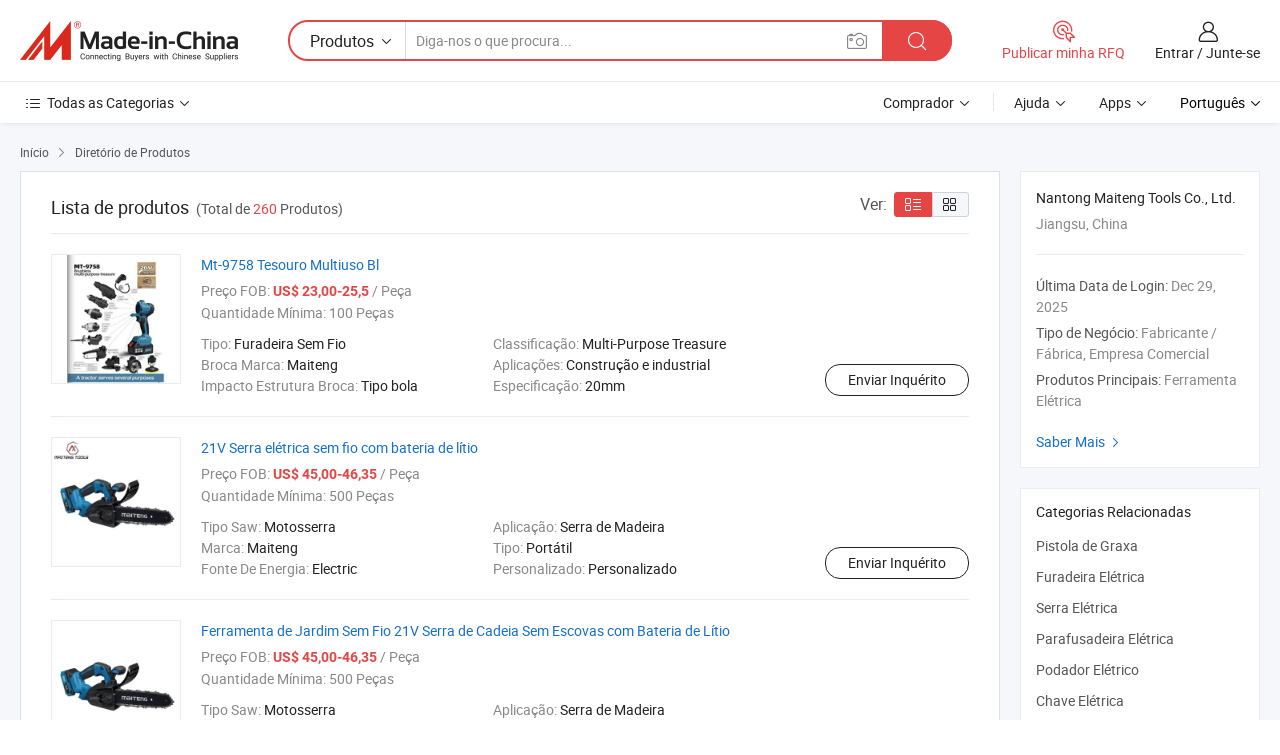

--- FILE ---
content_type: text/html;charset=UTF-8
request_url: https://pt.made-in-china.com/co_mt-electricdrill/product_group_s_s_1.html
body_size: 16441
content:
<!DOCTYPE HTML>
<html lang="pt">
<head>
    <meta content="text/html; charset=utf-8" http-equiv="Content-Type" />
	<link rel="dns-prefetch" href="//www.micstatic.com">
    <link rel="dns-prefetch" href="//image.made-in-china.com">
    <link rel="dns-prefetch" href="//www.made-in-china.com">
    <link rel="dns-prefetch" href="//pylon.micstatic.com">
    <link rel="dns-prefetch" href="//expo.made-in-china.com">
    <link rel="dns-prefetch" href="//world.made-in-china.com">
    <link rel="dns-prefetch" href="//pic.made-in-china.com">
    <link rel="dns-prefetch" href="//fa.made-in-china.com">
    <meta http-equiv="X-UA-Compatible" content="IE=Edge, chrome=1" />
    <meta name="renderer" content="webkit" />
            <title>Pistola de Graxa, Furadeira Elétrica de fabricantes chineses - Nantong Maiteng Tools Co., Ltd. página 1.</title>
            <meta name="Keywords" content="Nantong Maiteng Tools Co., Ltd., Pistola de Graxa, Furadeira Elétrica, Serra Elétrica" />
                        <meta name="Description" content="China Pistola de Graxa, Furadeira Elétrica, Serra Elétrica oferecido pelo fabricante e fornecedor chinês -Nantong Maiteng Tools Co., Ltd., page1" />
                <link rel="canonical" href="https://pt.made-in-china.com/co_mt-electricdrill/product_group_s_s_1.html"/>
                <link rel="next" href="https://pt.made-in-china.com/co_mt-electricdrill/product_group_s_s_2.html"/>
    <link rel="stylesheet" type="text/css" href="https://www.micstatic.com/common/css/global_bdef139a.css" media="all">
    <link rel="stylesheet" type="text/css" href="https://www.micstatic.com/athena/css/free-2017/global_c7e13990.css" media="all">
    <link rel="stylesheet" type="text/css" href="https://www.micstatic.com/common/js/assets/artDialog/2.0.0/skins/default_9d77dce2.css" />
    <link rel="stylesheet" href="https://www.micstatic.com/athena/css/free-2017/list_5cd8ef94.css">
    <link rel="stylesheet" type="text/css" href="https://www.micstatic.com/athena/css/free-2017/list-mlan_0e27595d.css" media="all"/>
    <!--[if IE]>
<script type="text/javascript" src="https://www.micstatic.com/common/js/libs/json2/json2_fad58c0e.js" charset="utf-8" ></script><![endif]-->
<script type="text/javascript" src="https://www.micstatic.com/common/js/libs/jquery_2ad57377.js" charset="utf-8" ></script><script type="text/javascript" src="https://www.micstatic.com/common/js/libs/class.0.3.2_2c7a4288.js" charset="utf-8" ></script><!-- Polyfill Code Begin --><script chaset="utf-8" type="text/javascript" src="https://www.micstatic.com/polyfill/polyfill-simplify_eb12d58d.js"></script><!-- Polyfill Code End --></head>
<body class="res-wrapper" probe-clarity="false" >
    <div style="position:absolute;top:0;left:0;width:1px;height:1px;overflow:hidden">
        <img src="//stat.made-in-china.com/event/rec.gif?type=0&data=%7B%22layout%22%3A%22-1%22%2C%22ct%22%3A%222%22%2C%22pos%22%3A0%2C%22random%22%3A%220%22%2C%22c%22%3A%223%22%2C%22cats%22%3A%5B%7B%22id%22%3A%223203200000%22%2C%22f%22%3A1%7D%2C%7B%22id%22%3A%223209010000%22%2C%22f%22%3A1%7D%2C%7B%22id%22%3A%223209030000%22%2C%22f%22%3A1%7D%2C%7B%22id%22%3A%223209040000%22%2C%22f%22%3A1%7D%2C%7B%22id%22%3A%223209050000%22%2C%22f%22%3A1%7D%2C%7B%22id%22%3A%223209060000%22%2C%22f%22%3A1%7D%2C%7B%22id%22%3A%223209080000%22%2C%22f%22%3A1%7D%2C%7B%22id%22%3A%223209090000%22%2C%22f%22%3A1%7D%2C%7B%22id%22%3A%223209100000%22%2C%22f%22%3A1%7D%2C%7B%22id%22%3A%223209160000%22%2C%22f%22%3A1%7D%5D%7D&st=1768963360299"/>
    </div>
    <input id="rfqClickData" type="hidden" value="type=2&data=%7B%22layout%22%3A%22-1%22%2C%22ct%22%3A%222%22%2C%22pos%22%3A0%2C%22random%22%3A%220%22%2C%22c%22%3A%223%22%2C%22cats%22%3A%5B%7B%22id%22%3A%223203200000%22%2C%22f%22%3A1%7D%2C%7B%22id%22%3A%223209010000%22%2C%22f%22%3A1%7D%2C%7B%22id%22%3A%223209030000%22%2C%22f%22%3A1%7D%2C%7B%22id%22%3A%223209040000%22%2C%22f%22%3A1%7D%2C%7B%22id%22%3A%223209050000%22%2C%22f%22%3A1%7D%2C%7B%22id%22%3A%223209060000%22%2C%22f%22%3A1%7D%2C%7B%22id%22%3A%223209080000%22%2C%22f%22%3A1%7D%2C%7B%22id%22%3A%223209090000%22%2C%22f%22%3A1%7D%2C%7B%22id%22%3A%223209100000%22%2C%22f%22%3A1%7D%2C%7B%22id%22%3A%223209160000%22%2C%22f%22%3A1%7D%5D%7D&st=1768963360299&rfqc=1" />
    <input id="rootpath" type="hidden" value="" />
    <input type="hidden" id="loginUserName" value="mt-electricdrill"/>
    <input type="hidden" id="enHomeUrl" value="$enHomeUrl"/>
    <input type="hidden" id="pureFreeUrlType" value="$pureFreeUrlType"/>
    <input type="hidden" name="user_behavior_trace_id" id="user_behavior_trace_id" value="1jff6thaqe67l"/>
        <input type="hidden" id="contactUrlParam" value="?plant=pt&from=shrom&type=down&page=p_list">
    <div id="header" ></div>
<script>
    function headerMlanInit() {
        const funcName = 'headerMlan';
        const app = new window[funcName]({target: document.getElementById('header'), props: {props: {"pageType":18,"logoTitle":"Fabricantes e Fornecedores","logoUrl":null,"base":{"buyerInfo":{"service":"Serviço","newUserGuide":"Guia de Usuário Novo","auditReport":"Audited Suppliers' Reports","meetSuppliers":"Meet Suppliers","onlineTrading":"Secured Trading Service","buyerCenter":"Central do Comprador","contactUs":"Fale Conosco","search":"Procurar","prodDirectory":"Diretório de Produtos","supplierDiscover":"Supplier Discover","sourcingRequest":"Postar Solicitação de Compra","quickLinks":"Quick Links","myFavorites":"Meus Favoritos","visitHistory":"História de Visita","buyer":"Comprador","blog":"Informações de Negócios"},"supplierInfo":{"supplier":"Fornecedor","joinAdvance":"加入高级会员","tradeServerMarket":"外贸服务市场","memberHome":"外贸e家","cloudExpo":"Smart Expo云展会","onlineTrade":"交易服务","internationalLogis":"国际物流","northAmericaBrandSailing":"北美全渠道出海","micDomesticTradeStation":"中国制造网内贸站"},"helpInfo":{"whyMic":"Why Made-in-China.com","auditSupplierWay":"Como auditamos fornecedores","securePaymentWay":"Como garantimos o pagamento","submitComplaint":"Enviar uma reclamação","contactUs":"Fale Conosco","faq":"FAQ","help":"Ajuda"},"appsInfo":{"downloadApp":"Baixar Aplicativo!","forBuyer":"Para o Comprador","forSupplier":"Para Fornecedor","exploreApp":"Explore os descontos exclusivos do aplicativo","apps":"Apps"},"languages":[{"lanCode":0,"simpleName":"en","name":"English","value":"https://mt-electricdrill.en.made-in-china.com/product-list-1.html"},{"lanCode":5,"simpleName":"es","name":"Español","value":"https://es.made-in-china.com/co_mt-electricdrill/product_group_s_s_1.html"},{"lanCode":4,"simpleName":"pt","name":"Português","value":"https://pt.made-in-china.com/co_mt-electricdrill/product_group_s_s_1.html"},{"lanCode":2,"simpleName":"fr","name":"Français","value":"https://fr.made-in-china.com/co_mt-electricdrill/product_group_s_s_1.html"},{"lanCode":3,"simpleName":"ru","name":"Русский язык","value":"https://ru.made-in-china.com/co_mt-electricdrill/product_group_s_s_1.html"},{"lanCode":8,"simpleName":"it","name":"Italiano","value":"https://it.made-in-china.com/co_mt-electricdrill/product_group_s_s_1.html"},{"lanCode":6,"simpleName":"de","name":"Deutsch","value":"https://de.made-in-china.com/co_mt-electricdrill/product_group_s_s_1.html"},{"lanCode":7,"simpleName":"nl","name":"Nederlands","value":"https://nl.made-in-china.com/co_mt-electricdrill/product_group_s_s_1.html"},{"lanCode":9,"simpleName":"sa","name":"العربية","value":"https://sa.made-in-china.com/co_mt-electricdrill/product_group_s_s_1.html"},{"lanCode":11,"simpleName":"kr","name":"한국어","value":"https://kr.made-in-china.com/co_mt-electricdrill/product_group_s_s_1.html"},{"lanCode":10,"simpleName":"jp","name":"日本語","value":"https://jp.made-in-china.com/co_mt-electricdrill/product_group_s_s_1.html"},{"lanCode":12,"simpleName":"hi","name":"हिन्दी","value":"https://hi.made-in-china.com/co_mt-electricdrill/product_group_s_s_1.html"},{"lanCode":13,"simpleName":"th","name":"ภาษาไทย","value":"https://th.made-in-china.com/co_mt-electricdrill/product_group_s_s_1.html"},{"lanCode":14,"simpleName":"tr","name":"Türkçe","value":"https://tr.made-in-china.com/co_mt-electricdrill/product_group_s_s_1.html"},{"lanCode":15,"simpleName":"vi","name":"Tiếng Việt","value":"https://vi.made-in-china.com/co_mt-electricdrill/product_group_s_s_1.html"},{"lanCode":16,"simpleName":"id","name":"Bahasa Indonesia","value":"https://id.made-in-china.com/co_mt-electricdrill/product_group_s_s_1.html"}],"showMlan":true,"showRules":false,"rules":"Rules","language":"pt","menu":"Cardápio","subTitle":null,"subTitleLink":null,"stickyInfo":null},"categoryRegion":{"categories":"Todas as Categorias","categoryList":[{"name":"Agricultura & Alimento","value":"https://pt.made-in-china.com/category1_Agriculture-Food/Agriculture-Food_usssssssss.html","catCode":"1000000000"},{"name":"Roupa e Acessórios","value":"https://pt.made-in-china.com/category1_Apparel-Accessories/Apparel-Accessories_uussssssss.html","catCode":"1100000000"},{"name":"Artes & Artesanatos","value":"https://pt.made-in-china.com/category1_Arts-Crafts/Arts-Crafts_uyssssssss.html","catCode":"1200000000"},{"name":"Peças e Acessórios de Motos & Automóveis","value":"https://pt.made-in-china.com/category1_Auto-Motorcycle-Parts-Accessories/Auto-Motorcycle-Parts-Accessories_yossssssss.html","catCode":"2900000000"},{"name":"Malas, Bolsas & Caixas","value":"https://pt.made-in-china.com/category1_Bags-Cases-Boxes/Bags-Cases-Boxes_yhssssssss.html","catCode":"2600000000"},{"name":"Químicas","value":"https://pt.made-in-china.com/category1_Chemicals/Chemicals_uissssssss.html","catCode":"1300000000"},{"name":"Produtos de Computador","value":"https://pt.made-in-china.com/category1_Computer-Products/Computer-Products_iissssssss.html","catCode":"3300000000"},{"name":"Construção & Decoração","value":"https://pt.made-in-china.com/category1_Construction-Decoration/Construction-Decoration_ugssssssss.html","catCode":"1500000000"},{"name":"Aparelhos Eletrônicos de Consumo","value":"https://pt.made-in-china.com/category1_Consumer-Electronics/Consumer-Electronics_unssssssss.html","catCode":"1400000000"},{"name":"Elétrico & Eletrônico","value":"https://pt.made-in-china.com/category1_Electrical-Electronics/Electrical-Electronics_uhssssssss.html","catCode":"1600000000"},{"name":"Móveis","value":"https://pt.made-in-china.com/category1_Furniture/Furniture_yessssssss.html","catCode":"2700000000"},{"name":"Saúde & Medicina","value":"https://pt.made-in-china.com/category1_Health-Medicine/Health-Medicine_uessssssss.html","catCode":"1700000000"},{"name":"Equipamentos Industriais & Componentes","value":"https://pt.made-in-china.com/category1_Industrial-Equipment-Components/Industrial-Equipment-Components_inssssssss.html","catCode":"3400000000"},{"name":"Instrumentos & Medidores","value":"https://pt.made-in-china.com/category1_Instruments-Meters/Instruments-Meters_igssssssss.html","catCode":"3500000000"},{"name":"Indústria Leve & Uso Diário","value":"https://pt.made-in-china.com/category1_Light-Industry-Daily-Use/Light-Industry-Daily-Use_urssssssss.html","catCode":"1800000000"},{"name":"Iluminação","value":"https://pt.made-in-china.com/category1_Lights-Lighting/Lights-Lighting_isssssssss.html","catCode":"3000000000"},{"name":"Maquinaria de Manufatura & Processamento","value":"https://pt.made-in-china.com/category1_Manufacturing-Processing-Machinery/Manufacturing-Processing-Machinery_uossssssss.html","catCode":"1900000000"},{"name":"Metalúrgica, Mineral  Energia","value":"https://pt.made-in-china.com/category1_Metallurgy-Mineral-Energy/Metallurgy-Mineral-Energy_ysssssssss.html","catCode":"2000000000"},{"name":"Artigos de Escritório","value":"https://pt.made-in-china.com/category1_Office-Supplies/Office-Supplies_yrssssssss.html","catCode":"2800000000"},{"name":"Embalagem & Impressão","value":"https://pt.made-in-china.com/category1_Packaging-Printing/Packaging-Printing_ihssssssss.html","catCode":"3600000000"},{"name":"Segurança & Proteção","value":"https://pt.made-in-china.com/category1_Security-Protection/Security-Protection_ygssssssss.html","catCode":"2500000000"},{"name":"Serviço","value":"https://pt.made-in-china.com/category1_Service/Service_ynssssssss.html","catCode":"2400000000"},{"name":"Artigos de Esporte & Recreação","value":"https://pt.made-in-china.com/category1_Sporting-Goods-Recreation/Sporting-Goods-Recreation_iussssssss.html","catCode":"3100000000"},{"name":"Têxtil","value":"https://pt.made-in-china.com/category1_Textile/Textile_yussssssss.html","catCode":"2100000000"},{"name":"Ferramentas & Ferragem","value":"https://pt.made-in-china.com/category1_Tools-Hardware/Tools-Hardware_iyssssssss.html","catCode":"3200000000"},{"name":"Brinquedos","value":"https://pt.made-in-china.com/category1_Toys/Toys_yyssssssss.html","catCode":"2200000000"},{"name":"Transporte","value":"https://pt.made-in-china.com/category1_Transportation/Transportation_yissssssss.html","catCode":"2300000000"}],"more":"Mais"},"searchRegion":{"show":false,"lookingFor":"Diga-nos o que procura...","homeUrl":"//pt.made-in-china.com","products":"Produtos","suppliers":"Fornecedores","auditedFactory":"Audited Factory","uploadImage":"Enviar Imagem","max20MbPerImage":"Máximo de 20 MB por imagem","yourRecentKeywords":"Suas Palavras-chave Recentes","clearHistory":"Limpar histórico","popularSearches":"pesquisas relacionadas","relatedSearches":"Mais","more":null,"maxSizeErrorMsg":"O carregamento falhou. O tamanho máximo da imagem é de 20 MB.","noNetworkErrorMsg":"Nenhuma conexão de rede. Por favor, verifique suas configurações de Internete e tente novamente.","uploadFailedErrorMsg":"Falha no upload. Formato de imagem incorreto. Formatos suportados: JPG, PNG, BMP.","relatedList":null,"relatedTitle":null,"relatedTitleLink":null,"formParams":null,"mlanFormParams":{"keyword":null,"inputkeyword":null,"type":null,"currentTab":null,"currentPage":null,"currentCat":null,"currentRegion":null,"currentProp":null,"submitPageUrl":null,"parentCat":null,"otherSearch":null,"currentAllCatalogCodes":null,"sgsMembership":null,"memberLevel":null,"topOrder":null,"size":null,"more":"mais","less":"less","staticUrl50":null,"staticUrl10":null,"staticUrl30":null,"condition":"0","conditionParamsList":[{"condition":"0","conditionName":null,"action":"https://pt.made-in-china.com/quality-china-product/middleSearch","searchUrl":null,"inputPlaceholder":null},{"condition":"1","conditionName":null,"action":"/companySearch?keyword=#word#","searchUrl":null,"inputPlaceholder":null}]},"enterKeywordTips":"Insira pelo menos uma palavra-chave para sua pesquisa.","openMultiSearch":false},"frequentRegion":{"rfq":{"rfq":"Publicar minha RFQ","searchRfq":"Search RFQs","acquireRfqHover":"Diga-nos o que você precisa e experimente a maneira mais fácil de obter cotações !","searchRfqHover":"Discover quality RFQs and connect with big-budget buyers"},"account":{"account":"Conta","signIn":"Entrar","join":"Junte-se","newUser":"Novo Usuário","joinFree":"Junte-se","or":"Ou","socialLogin":"Ao clicar em Entrar, Cadastre-se Gratuitamente ou Continuar com Facebook, Linkedin, Twitter, Google, %s, eu concordo com os %sUser Agreement%s e as %sPrivacy Policy%s","message":"Mensagens","quotes":"Citações","orders":"Pedidos","favorites":"Favoritos","visitHistory":"História de Visita","postSourcingRequest":"Postar Solicitação de Compra","hi":"Olá","signOut":"Sair","manageProduct":"Gerir Produtos","editShowroom":"Editar showroom","username":"","userType":null,"foreignIP":true,"currentYear":2026,"userAgreement":"Acordo do Usuário","privacyPolicy":"Política de Privacidade"},"message":{"message":"Mensagens","signIn":"Entrar","join":"Junte-se","newUser":"Novo Usuário","joinFree":"Junte-se","viewNewMsg":"Sign in to view the new messages","inquiry":"Inquéritos","rfq":"RFQs","awaitingPayment":"Awaiting payments","chat":"Conversar","awaitingQuotation":"Aguardando Cotações"},"cart":{"cart":"Cesta de consulta"}},"busiRegion":null,"previewRegion":null}}});
		const hoc=o=>(o.__proto__.$get=function(o){return this.$$.ctx[this.$$.props[o]]},o.__proto__.$getKeys=function(){return Object.keys(this.$$.props)},o.__proto__.$getProps=function(){return this.$get("props")},o.__proto__.$setProps=function(o){var t=this.$getKeys(),s={},p=this;t.forEach(function(o){s[o]=p.$get(o)}),s.props=Object.assign({},s.props,o),this.$set(s)},o.__proto__.$help=function(){console.log("\n            $set(props): void             | 设置props的值\n            $get(key: string): any        | 获取props指定key的值\n            $getKeys(): string[]          | 获取props所有key\n            $getProps(): any              | 获取props里key为props的值（适用nail）\n            $setProps(params: any): void  | 设置props里key为props的值（适用nail）\n            $on(ev, callback): func       | 添加事件监听，返回移除事件监听的函数\n            $destroy(): void              | 销毁组件并触发onDestroy事件\n        ")},o);
        window[`${funcName}Api`] = hoc(app);
    };
</script><script type="text/javascript" crossorigin="anonymous" onload="headerMlanInit()" src="https://www.micstatic.com/nail/pc/header-mlan_6f301846.js"></script>    <div class="page">
        <div class="grid">
<script class="J-mlan-config" type="text/data-lang" data-lang="pt">
        {
            "keywordRequired": "Insira pelo menos uma palavra-chave para sua pesquisa."
        }

</script><div class="page-product-list">
  <div class="list-wrapper cf">
    <div class="main-wrap">
      <div class="main">
        <input type="hidden" id="sensor_pg_v" value="cid:zObfgaCugriL,p:1,tp:104,stp:10402"/>
        <div class="crumb">
    <span>
                    <a rel="nofollow" href="//pt.made-in-china.com/">
                    <span>Início</span>
        </a>
    </span>
    <i class="micon">&#xe008;</i>
    <span>
                                <a href="https://pt.made-in-china.com/html/category.html">
                            <span>Diretório de Produtos</span>
            </a>
            </span>
    </div>
        <div class="main-block product-list J-product-list">
          <div class="main-block-title">
            <div class="title-wrap">
                <h1>Lista de produtos</h1>
                <span class="total">
                                                                                            (Total de <span class="num">260</span> Produtos)
                                    </span>
            </div>
            <div class="refine-sort">
              <div class="list-switch">
                <span class="text">Ver: </span>
                <span class="list-switch-types">
                    <a href="javascript:void(0);" rel="nofollow" class="list-switch-btn list-switch-btn-left J-switch-btn selected">
                      <i class="ob-icon icon-list"></i>
                      <div class="tip arrow-bottom tip-switch-list">
                         <div class="tip-con">
                             <p class="tip-para">Exibição De Lista</p>
                         </div>
                         <span class="arrow arrow-out">
                             <span class="arrow arrow-in"></span>
                         </span>
                     </div>
                    </a>
                    <a href="javascript:void(0);" rel="nofollow" class="list-switch-btn list-switch-btn-right J-switch-btn">
                      <i class="ob-icon icon-gallery"></i>
                      <div class="tip arrow-bottom tip-switch-gallery">
                         <div class="tip-con">
                             <p class="tip-para">Visualização da Galeria</p>
                         </div>
                         <span class="arrow arrow-out">
                             <span class="arrow arrow-in"></span>
                         </span>
                      </div>
                    </a>
				        </span>
              </div>
            </div>
          </div>
          <div class="main-block-wrap">
                          <div class="prod-item-wrap">
                                                  <div class="prod-item">
                    <div class="prod-pic">
                      <div class="img-wp">
                        <div class="hv-align-inner">
                          <a href="https://pt.made-in-china.com/co_mt-electricdrill/product_Mt-9758-Bl-Multi-Purpose-Treasure_uogyourguu.html"
                             ads-data="st:8,pdid:kZYftTwAgWas,pcid:zObfgaCugriL,a:1">
                                                          <img src="//www.micstatic.com/athena/img/transparent.png"
                                data-original="//image.made-in-china.com/2f1j00aMbijdQlfmRv/Mt-9758-Bl-Multi-Purpose-Treasure.jpg" alt="Mt-9758 Tesouro Multiuso Bl"
                                title="Mt-9758 Tesouro Multiuso Bl">
                                                      </a>
                        </div>
                      </div>
                    </div>
                    <div class="prod-txt-wrap">
                      <div class="prod-name">
                        <a href="https://pt.made-in-china.com/co_mt-electricdrill/product_Mt-9758-Bl-Multi-Purpose-Treasure_uogyourguu.html"
                           title="Mt-9758 Tesouro Multiuso Bl"
                           ads-data="st:1,pdid:kZYftTwAgWas,pcid:zObfgaCugriL,a:1">
                          Mt-9758 Tesouro Multiuso Bl
                        </a>
                      </div>
                                              <div class="prod-fob">
                          <span>Preço FOB:</span> <strong>US$ 23,00-25,5</strong> / Peça
                        </div>
                                                                    <div class="prod-ord">
                          <span>Quantidade Mínima:</span> 100 Peças
                        </div>
                                                                  <div class="prod-params">
                            <ul class="prod-list">
                                                                    <li>Tipo: <span class="prod-val">Furadeira Sem Fio</span>
                                    </li>
                                                                    <li>Classificação: <span class="prod-val">Multi-Purpose Treasure</span>
                                    </li>
                                                                    <li>Broca Marca: <span class="prod-val">Maiteng</span>
                                    </li>
                                                                    <li>Aplicações: <span class="prod-val">Construção e industrial</span>
                                    </li>
                                                                    <li>Impacto Estrutura Broca: <span class="prod-val">Tipo bola</span>
                                    </li>
                                                                    <li>Especificação: <span class="prod-val">20mm</span>
                                    </li>
                                                            </ul>
                        </div>
                  </div>
                                          <div class="prod-act">
                        <a href="//www.made-in-china.com/sendInquiry/prod_kZYftTwAgWas_zObfgaCugriL.html?plant=pt&from=shrom&type=down&page=p_list"
                                                       target="_blank" rel="nofollow"
                                                       class="btn btn-main btn-small"
                                                       ads-data="st:5,pdid:kZYftTwAgWas,pcid:zObfgaCugriL,a:1">
                          Enviar Inquérito </a>
                      </div>
                                      </div>
                                  <div class="prod-item">
                    <div class="prod-pic">
                      <div class="img-wp">
                        <div class="hv-align-inner">
                          <a href="https://pt.made-in-china.com/co_mt-electricdrill/product_21V-Cordless-Electric-Power-Saw-Lithium-Battery-Chainsaw_yuuunureyg.html"
                             ads-data="st:8,pdid:vaTUtrHXOGkC,pcid:zObfgaCugriL,a:1">
                                                          <img src="//www.micstatic.com/athena/img/transparent.png"
                                data-original="//image.made-in-china.com/2f1j00ijscPbplyKqA/21V-Cordless-Electric-Power-Saw-Lithium-Battery-Chainsaw.jpg" alt="21V Serra elétrica sem fio com bateria de lítio"
                                title="21V Serra elétrica sem fio com bateria de lítio">
                                                      </a>
                        </div>
                      </div>
                    </div>
                    <div class="prod-txt-wrap">
                      <div class="prod-name">
                        <a href="https://pt.made-in-china.com/co_mt-electricdrill/product_21V-Cordless-Electric-Power-Saw-Lithium-Battery-Chainsaw_yuuunureyg.html"
                           title="21V Serra elétrica sem fio com bateria de lítio"
                           ads-data="st:1,pdid:vaTUtrHXOGkC,pcid:zObfgaCugriL,a:1">
                          21V Serra elétrica sem fio com bateria de lítio
                        </a>
                      </div>
                                              <div class="prod-fob">
                          <span>Preço FOB:</span> <strong>US$ 45,00-46,35</strong> / Peça
                        </div>
                                                                    <div class="prod-ord">
                          <span>Quantidade Mínima:</span> 500 Peças
                        </div>
                                                                  <div class="prod-params">
                            <ul class="prod-list">
                                                                    <li>Tipo Saw: <span class="prod-val">Motosserra</span>
                                    </li>
                                                                    <li>Aplicação: <span class="prod-val">Serra de Madeira</span>
                                    </li>
                                                                    <li>Marca: <span class="prod-val">Maiteng</span>
                                    </li>
                                                                    <li>Tipo: <span class="prod-val">Portátil</span>
                                    </li>
                                                                    <li>Fonte De Energia: <span class="prod-val">Electric</span>
                                    </li>
                                                                    <li>Personalizado: <span class="prod-val">Personalizado</span>
                                    </li>
                                                            </ul>
                        </div>
                  </div>
                                          <div class="prod-act">
                        <a href="//www.made-in-china.com/sendInquiry/prod_vaTUtrHXOGkC_zObfgaCugriL.html?plant=pt&from=shrom&type=down&page=p_list"
                                                       target="_blank" rel="nofollow"
                                                       class="btn btn-main btn-small"
                                                       ads-data="st:5,pdid:vaTUtrHXOGkC,pcid:zObfgaCugriL,a:1">
                          Enviar Inquérito </a>
                      </div>
                                      </div>
                                  <div class="prod-item">
                    <div class="prod-pic">
                      <div class="img-wp">
                        <div class="hv-align-inner">
                          <a href="https://pt.made-in-china.com/co_mt-electricdrill/product_Cordless-Garden-Tool-21V-Lithium-Battery-Brushless-Chain-Saws_yuuunghiyg.html"
                             ads-data="st:8,pdid:zGtYkpirRaWq,pcid:zObfgaCugriL,a:1">
                                                          <img src="//www.micstatic.com/athena/img/transparent.png"
                                data-original="//image.made-in-china.com/2f1j00VKsbEWyrfjop/Cordless-Garden-Tool-21V-Lithium-Battery-Brushless-Chain-Saws.jpg" alt="Ferramenta de Jardim Sem Fio 21V Serra de Cadeia Sem Escovas com Bateria de Lítio"
                                title="Ferramenta de Jardim Sem Fio 21V Serra de Cadeia Sem Escovas com Bateria de Lítio">
                                                      </a>
                        </div>
                      </div>
                    </div>
                    <div class="prod-txt-wrap">
                      <div class="prod-name">
                        <a href="https://pt.made-in-china.com/co_mt-electricdrill/product_Cordless-Garden-Tool-21V-Lithium-Battery-Brushless-Chain-Saws_yuuunghiyg.html"
                           title="Ferramenta de Jardim Sem Fio 21V Serra de Cadeia Sem Escovas com Bateria de Lítio"
                           ads-data="st:1,pdid:zGtYkpirRaWq,pcid:zObfgaCugriL,a:1">
                          Ferramenta de Jardim Sem Fio 21V Serra de Cadeia Sem Escovas com Bateria de Lítio
                        </a>
                      </div>
                                              <div class="prod-fob">
                          <span>Preço FOB:</span> <strong>US$ 45,00-46,35</strong> / Peça
                        </div>
                                                                    <div class="prod-ord">
                          <span>Quantidade Mínima:</span> 500 Peças
                        </div>
                                                                  <div class="prod-params">
                            <ul class="prod-list">
                                                                    <li>Tipo Saw: <span class="prod-val">Motosserra</span>
                                    </li>
                                                                    <li>Aplicação: <span class="prod-val">Serra de Madeira</span>
                                    </li>
                                                                    <li>Marca: <span class="prod-val">Maiteng</span>
                                    </li>
                                                                    <li>Tipo: <span class="prod-val">Portátil</span>
                                    </li>
                                                                    <li>Fonte De Energia: <span class="prod-val">Electric</span>
                                    </li>
                                                                    <li>Personalizado: <span class="prod-val">Personalizado</span>
                                    </li>
                                                            </ul>
                        </div>
                  </div>
                                          <div class="prod-act">
                        <a href="//www.made-in-china.com/sendInquiry/prod_zGtYkpirRaWq_zObfgaCugriL.html?plant=pt&from=shrom&type=down&page=p_list"
                                                       target="_blank" rel="nofollow"
                                                       class="btn btn-main btn-small"
                                                       ads-data="st:5,pdid:zGtYkpirRaWq,pcid:zObfgaCugriL,a:1">
                          Enviar Inquérito </a>
                      </div>
                                      </div>
                                  <div class="prod-item">
                    <div class="prod-pic">
                      <div class="img-wp">
                        <div class="hv-align-inner">
                          <a href="https://pt.made-in-china.com/co_mt-electricdrill/product_21V-Brushless-Motor-Cordless-Electric-Lithium-Battery-Chain-Saw_yuuununesg.html"
                             ads-data="st:8,pdid:XAGUaJHFVtkD,pcid:zObfgaCugriL,a:1">
                                                          <img src="//www.micstatic.com/athena/img/transparent.png"
                                data-original="//image.made-in-china.com/2f1j00rsScJZtPkjkL/21V-Brushless-Motor-Cordless-Electric-Lithium-Battery-Chain-Saw.jpg" alt="21V Serra Cadeia Elétrica Sem Escovas com Bateria de Lítio Sem Fio"
                                title="21V Serra Cadeia Elétrica Sem Escovas com Bateria de Lítio Sem Fio">
                                                      </a>
                        </div>
                      </div>
                    </div>
                    <div class="prod-txt-wrap">
                      <div class="prod-name">
                        <a href="https://pt.made-in-china.com/co_mt-electricdrill/product_21V-Brushless-Motor-Cordless-Electric-Lithium-Battery-Chain-Saw_yuuununesg.html"
                           title="21V Serra Cadeia Elétrica Sem Escovas com Bateria de Lítio Sem Fio"
                           ads-data="st:1,pdid:XAGUaJHFVtkD,pcid:zObfgaCugriL,a:1">
                          21V Serra Cadeia Elétrica Sem Escovas com Bateria de Lítio Sem Fio
                        </a>
                      </div>
                                              <div class="prod-fob">
                          <span>Preço FOB:</span> <strong>US$ 45,00-46,35</strong> / Peça
                        </div>
                                                                    <div class="prod-ord">
                          <span>Quantidade Mínima:</span> 500 Peças
                        </div>
                                                                  <div class="prod-params">
                            <ul class="prod-list">
                                                                    <li>Tipo Saw: <span class="prod-val">Motosserra</span>
                                    </li>
                                                                    <li>Aplicação: <span class="prod-val">Serra de Madeira</span>
                                    </li>
                                                                    <li>Marca: <span class="prod-val">Maiteng</span>
                                    </li>
                                                                    <li>Tipo: <span class="prod-val">Portátil</span>
                                    </li>
                                                                    <li>Fonte De Energia: <span class="prod-val">Electric</span>
                                    </li>
                                                                    <li>Personalizado: <span class="prod-val">Personalizado</span>
                                    </li>
                                                            </ul>
                        </div>
                  </div>
                                          <div class="prod-act">
                        <a href="//www.made-in-china.com/sendInquiry/prod_XAGUaJHFVtkD_zObfgaCugriL.html?plant=pt&from=shrom&type=down&page=p_list"
                                                       target="_blank" rel="nofollow"
                                                       class="btn btn-main btn-small"
                                                       ads-data="st:5,pdid:XAGUaJHFVtkD,pcid:zObfgaCugriL,a:1">
                          Enviar Inquérito </a>
                      </div>
                                      </div>
                                  <div class="prod-item">
                    <div class="prod-pic">
                      <div class="img-wp">
                        <div class="hv-align-inner">
                          <a href="https://pt.made-in-china.com/co_mt-electricdrill/product_20V-Tree-Cutting-Machine-10in-Battery-Electric-Portable-Chainsaw_yuuunosrsg.html"
                             ads-data="st:8,pdid:yafrOxHPIGWE,pcid:zObfgaCugriL,a:1">
                                                          <img src="//www.micstatic.com/athena/img/transparent.png"
                                data-original="//image.made-in-china.com/2f1j00DsKkSTjMMZcg/20V-Tree-Cutting-Machine-10in-Battery-Electric-Portable-Chainsaw.jpg" alt="20V Máquina de Corte de Árvores 10in Motosserra Portátil Elétrica a Bateria"
                                title="20V Máquina de Corte de Árvores 10in Motosserra Portátil Elétrica a Bateria">
                                                      </a>
                        </div>
                      </div>
                    </div>
                    <div class="prod-txt-wrap">
                      <div class="prod-name">
                        <a href="https://pt.made-in-china.com/co_mt-electricdrill/product_20V-Tree-Cutting-Machine-10in-Battery-Electric-Portable-Chainsaw_yuuunosrsg.html"
                           title="20V Máquina de Corte de Árvores 10in Motosserra Portátil Elétrica a Bateria"
                           ads-data="st:1,pdid:yafrOxHPIGWE,pcid:zObfgaCugriL,a:1">
                          20V Máquina de Corte de Árvores 10in Motosserra Portátil Elétrica a Bateria
                        </a>
                      </div>
                                              <div class="prod-fob">
                          <span>Preço FOB:</span> <strong>US$ 45,00-46,35</strong> / Peça
                        </div>
                                                                    <div class="prod-ord">
                          <span>Quantidade Mínima:</span> 500 Peças
                        </div>
                                                                  <div class="prod-params">
                            <ul class="prod-list">
                                                                    <li>Tipo Saw: <span class="prod-val">Motosserra</span>
                                    </li>
                                                                    <li>Aplicação: <span class="prod-val">Serra de Madeira</span>
                                    </li>
                                                                    <li>Marca: <span class="prod-val">Maiteng</span>
                                    </li>
                                                                    <li>Tipo: <span class="prod-val">Portátil</span>
                                    </li>
                                                                    <li>Fonte De Energia: <span class="prod-val">Electric</span>
                                    </li>
                                                                    <li>Personalizado: <span class="prod-val">Personalizado</span>
                                    </li>
                                                            </ul>
                        </div>
                  </div>
                                          <div class="prod-act">
                        <a href="//www.made-in-china.com/sendInquiry/prod_yafrOxHPIGWE_zObfgaCugriL.html?plant=pt&from=shrom&type=down&page=p_list"
                                                       target="_blank" rel="nofollow"
                                                       class="btn btn-main btn-small"
                                                       ads-data="st:5,pdid:yafrOxHPIGWE,pcid:zObfgaCugriL,a:1">
                          Enviar Inquérito </a>
                      </div>
                                      </div>
                                  <div class="prod-item">
                    <div class="prod-pic">
                      <div class="img-wp">
                        <div class="hv-align-inner">
                          <a href="https://pt.made-in-china.com/co_mt-electricdrill/product_6-Inch-Power-Tools-Portable-Wood-Cutting-Cordless-Battery-Chain-Saw_yuuununurg.html"
                             ads-data="st:8,pdid:TAGrfjDEjtVI,pcid:zObfgaCugriL,a:1">
                                                          <img src="//www.micstatic.com/athena/img/transparent.png"
                                data-original="//image.made-in-china.com/2f1j00IsKoyLtnpZkm/6-Inch-Power-Tools-Portable-Wood-Cutting-Cordless-Battery-Chain-Saw.jpg" alt="6-Inch Ferramentas Elétricas Portáteis Serra de Madeira Cortadora Sem Fio com Bateria"
                                title="6-Inch Ferramentas Elétricas Portáteis Serra de Madeira Cortadora Sem Fio com Bateria">
                                                      </a>
                        </div>
                      </div>
                    </div>
                    <div class="prod-txt-wrap">
                      <div class="prod-name">
                        <a href="https://pt.made-in-china.com/co_mt-electricdrill/product_6-Inch-Power-Tools-Portable-Wood-Cutting-Cordless-Battery-Chain-Saw_yuuununurg.html"
                           title="6-Inch Ferramentas Elétricas Portáteis Serra de Madeira Cortadora Sem Fio com Bateria"
                           ads-data="st:1,pdid:TAGrfjDEjtVI,pcid:zObfgaCugriL,a:1">
                          6-Inch Ferramentas Elétricas Portáteis Serra de Madeira Cortadora Sem Fio com Bateria
                        </a>
                      </div>
                                              <div class="prod-fob">
                          <span>Preço FOB:</span> <strong>US$ 30,5-33,00</strong> / Peça
                        </div>
                                                                    <div class="prod-ord">
                          <span>Quantidade Mínima:</span> 500 Peças
                        </div>
                                                                  <div class="prod-params">
                            <ul class="prod-list">
                                                                    <li>Tipo Saw: <span class="prod-val">Motosserra</span>
                                    </li>
                                                                    <li>Aplicação: <span class="prod-val">Serra de Madeira</span>
                                    </li>
                                                                    <li>Marca: <span class="prod-val">Maiteng</span>
                                    </li>
                                                                    <li>Tipo: <span class="prod-val">Portátil</span>
                                    </li>
                                                                    <li>Fonte De Energia: <span class="prod-val">Electric</span>
                                    </li>
                                                                    <li>Personalizado: <span class="prod-val">Personalizado</span>
                                    </li>
                                                            </ul>
                        </div>
                  </div>
                                          <div class="prod-act">
                        <a href="//www.made-in-china.com/sendInquiry/prod_TAGrfjDEjtVI_zObfgaCugriL.html?plant=pt&from=shrom&type=down&page=p_list"
                                                       target="_blank" rel="nofollow"
                                                       class="btn btn-main btn-small"
                                                       ads-data="st:5,pdid:TAGrfjDEjtVI,pcid:zObfgaCugriL,a:1">
                          Enviar Inquérito </a>
                      </div>
                                      </div>
                                  <div class="prod-item">
                    <div class="prod-pic">
                      <div class="img-wp">
                        <div class="hv-align-inner">
                          <a href="https://pt.made-in-china.com/co_mt-electricdrill/product_21V-Cordless-Electric-Power-Garden-Tool-Lithium-Battery-Chainsaw_yushrrgsig.html"
                             ads-data="st:8,pdid:JAqRjusTOEVc,pcid:zObfgaCugriL,a:1">
                                                          <img src="//www.micstatic.com/athena/img/transparent.png"
                                data-original="//image.made-in-china.com/2f1j00VSKkWdRcGsqj/21V-Cordless-Electric-Power-Garden-Tool-Lithium-Battery-Chainsaw.jpg" alt="21V Serra elétrica sem fio para jardim com bateria de lítio"
                                title="21V Serra elétrica sem fio para jardim com bateria de lítio">
                                                      </a>
                        </div>
                      </div>
                    </div>
                    <div class="prod-txt-wrap">
                      <div class="prod-name">
                        <a href="https://pt.made-in-china.com/co_mt-electricdrill/product_21V-Cordless-Electric-Power-Garden-Tool-Lithium-Battery-Chainsaw_yushrrgsig.html"
                           title="21V Serra elétrica sem fio para jardim com bateria de lítio"
                           ads-data="st:1,pdid:JAqRjusTOEVc,pcid:zObfgaCugriL,a:1">
                          21V Serra elétrica sem fio para jardim com bateria de lítio
                        </a>
                      </div>
                                              <div class="prod-fob">
                          <span>Preço FOB:</span> <strong>US$ 30,5-33,00</strong> / Peça
                        </div>
                                                                    <div class="prod-ord">
                          <span>Quantidade Mínima:</span> 500 Peças
                        </div>
                                                                  <div class="prod-params">
                            <ul class="prod-list">
                                                                    <li>Tipo Saw: <span class="prod-val">Motosserra</span>
                                    </li>
                                                                    <li>Aplicação: <span class="prod-val">Serra de Madeira</span>
                                    </li>
                                                                    <li>Marca: <span class="prod-val">Maiteng</span>
                                    </li>
                                                                    <li>Tipo: <span class="prod-val">Portátil</span>
                                    </li>
                                                                    <li>Fonte De Energia: <span class="prod-val">Electric</span>
                                    </li>
                                                                    <li>Personalizado: <span class="prod-val">Personalizado</span>
                                    </li>
                                                            </ul>
                        </div>
                  </div>
                                          <div class="prod-act">
                        <a href="//www.made-in-china.com/sendInquiry/prod_JAqRjusTOEVc_zObfgaCugriL.html?plant=pt&from=shrom&type=down&page=p_list"
                                                       target="_blank" rel="nofollow"
                                                       class="btn btn-main btn-small"
                                                       ads-data="st:5,pdid:JAqRjusTOEVc,pcid:zObfgaCugriL,a:1">
                          Enviar Inquérito </a>
                      </div>
                                      </div>
                                  <div class="prod-item">
                    <div class="prod-pic">
                      <div class="img-wp">
                        <div class="hv-align-inner">
                          <a href="https://pt.made-in-china.com/co_mt-electricdrill/product_Wireless-6-Inch-Lithium-Battery-Electric-Chain-Saw_yuuunuyihg.html"
                             ads-data="st:8,pdid:zafpGMDUjTcY,pcid:zObfgaCugriL,a:1">
                                                          <img src="//www.micstatic.com/athena/img/transparent.png"
                                data-original="//image.made-in-china.com/2f1j00qsjcKStGSZbv/Wireless-6-Inch-Lithium-Battery-Electric-Chain-Saw.jpg" alt="Serra elétrica sem fio 6 polegadas com bateria de lítio"
                                title="Serra elétrica sem fio 6 polegadas com bateria de lítio">
                                                      </a>
                        </div>
                      </div>
                    </div>
                    <div class="prod-txt-wrap">
                      <div class="prod-name">
                        <a href="https://pt.made-in-china.com/co_mt-electricdrill/product_Wireless-6-Inch-Lithium-Battery-Electric-Chain-Saw_yuuunuyihg.html"
                           title="Serra elétrica sem fio 6 polegadas com bateria de lítio"
                           ads-data="st:1,pdid:zafpGMDUjTcY,pcid:zObfgaCugriL,a:1">
                          Serra elétrica sem fio 6 polegadas com bateria de lítio
                        </a>
                      </div>
                                              <div class="prod-fob">
                          <span>Preço FOB:</span> <strong>US$ 30,5-33,00</strong> / Peça
                        </div>
                                                                    <div class="prod-ord">
                          <span>Quantidade Mínima:</span> 500 Peças
                        </div>
                                                                  <div class="prod-params">
                            <ul class="prod-list">
                                                                    <li>Tipo Saw: <span class="prod-val">Motosserra</span>
                                    </li>
                                                                    <li>Aplicação: <span class="prod-val">Serra de Madeira</span>
                                    </li>
                                                                    <li>Marca: <span class="prod-val">Maiteng</span>
                                    </li>
                                                                    <li>Tipo: <span class="prod-val">Portátil</span>
                                    </li>
                                                                    <li>Fonte De Energia: <span class="prod-val">Electric</span>
                                    </li>
                                                                    <li>Personalizado: <span class="prod-val">Personalizado</span>
                                    </li>
                                                            </ul>
                        </div>
                  </div>
                                          <div class="prod-act">
                        <a href="//www.made-in-china.com/sendInquiry/prod_zafpGMDUjTcY_zObfgaCugriL.html?plant=pt&from=shrom&type=down&page=p_list"
                                                       target="_blank" rel="nofollow"
                                                       class="btn btn-main btn-small"
                                                       ads-data="st:5,pdid:zafpGMDUjTcY,pcid:zObfgaCugriL,a:1">
                          Enviar Inquérito </a>
                      </div>
                                      </div>
                                  <div class="prod-item">
                    <div class="prod-pic">
                      <div class="img-wp">
                        <div class="hv-align-inner">
                          <a href="https://pt.made-in-china.com/co_mt-electricdrill/product_Portable-Wood-Cutting-Machine-Brushless-Motor-Electric-Chainsaw_yuuunrhrsg.html"
                             ads-data="st:8,pdid:yAtUsxHEqfVM,pcid:zObfgaCugriL,a:1">
                                                          <img src="//www.micstatic.com/athena/img/transparent.png"
                                data-original="//image.made-in-china.com/2f1j00jSZkiFKzQsbY/Portable-Wood-Cutting-Machine-Brushless-Motor-Electric-Chainsaw.jpg" alt="Máquina de Corte de Madeira Portátil Motorização Sem Escovas Serra Elétrica"
                                title="Máquina de Corte de Madeira Portátil Motorização Sem Escovas Serra Elétrica">
                                                      </a>
                        </div>
                      </div>
                    </div>
                    <div class="prod-txt-wrap">
                      <div class="prod-name">
                        <a href="https://pt.made-in-china.com/co_mt-electricdrill/product_Portable-Wood-Cutting-Machine-Brushless-Motor-Electric-Chainsaw_yuuunrhrsg.html"
                           title="Máquina de Corte de Madeira Portátil Motorização Sem Escovas Serra Elétrica"
                           ads-data="st:1,pdid:yAtUsxHEqfVM,pcid:zObfgaCugriL,a:1">
                          Máquina de Corte de Madeira Portátil Motorização Sem Escovas Serra Elétrica
                        </a>
                      </div>
                                              <div class="prod-fob">
                          <span>Preço FOB:</span> <strong>US$ 30,5-33,00</strong> / Peça
                        </div>
                                                                    <div class="prod-ord">
                          <span>Quantidade Mínima:</span> 500 Peças
                        </div>
                                                                  <div class="prod-params">
                            <ul class="prod-list">
                                                                    <li>Tipo Saw: <span class="prod-val">Motosserra</span>
                                    </li>
                                                                    <li>Aplicação: <span class="prod-val">Serra de Madeira</span>
                                    </li>
                                                                    <li>Marca: <span class="prod-val">Maiteng</span>
                                    </li>
                                                                    <li>Tipo: <span class="prod-val">Portátil</span>
                                    </li>
                                                                    <li>Fonte De Energia: <span class="prod-val">Electric</span>
                                    </li>
                                                                    <li>Personalizado: <span class="prod-val">Personalizado</span>
                                    </li>
                                                            </ul>
                        </div>
                  </div>
                                          <div class="prod-act">
                        <a href="//www.made-in-china.com/sendInquiry/prod_yAtUsxHEqfVM_zObfgaCugriL.html?plant=pt&from=shrom&type=down&page=p_list"
                                                       target="_blank" rel="nofollow"
                                                       class="btn btn-main btn-small"
                                                       ads-data="st:5,pdid:yAtUsxHEqfVM,pcid:zObfgaCugriL,a:1">
                          Enviar Inquérito </a>
                      </div>
                                      </div>
                                  <div class="prod-item">
                    <div class="prod-pic">
                      <div class="img-wp">
                        <div class="hv-align-inner">
                          <a href="https://pt.made-in-china.com/co_mt-electricdrill/product_20V-Garden-Tools-Battery-Powered-Cordless-Electric-Chain-Saw_yuuunnnyhg.html"
                             ads-data="st:8,pdid:RtTriolCsGVH,pcid:zObfgaCugriL,a:1">
                                                          <img src="//www.micstatic.com/athena/img/transparent.png"
                                data-original="//image.made-in-china.com/2f1j00sKvkGRmPySbj/20V-Garden-Tools-Battery-Powered-Cordless-Electric-Chain-Saw.jpg" alt="20V Ferramentas de Jardim Serra Elétrica Sem Fio a Bateria"
                                title="20V Ferramentas de Jardim Serra Elétrica Sem Fio a Bateria">
                                                      </a>
                        </div>
                      </div>
                    </div>
                    <div class="prod-txt-wrap">
                      <div class="prod-name">
                        <a href="https://pt.made-in-china.com/co_mt-electricdrill/product_20V-Garden-Tools-Battery-Powered-Cordless-Electric-Chain-Saw_yuuunnnyhg.html"
                           title="20V Ferramentas de Jardim Serra Elétrica Sem Fio a Bateria"
                           ads-data="st:1,pdid:RtTriolCsGVH,pcid:zObfgaCugriL,a:1">
                          20V Ferramentas de Jardim Serra Elétrica Sem Fio a Bateria
                        </a>
                      </div>
                                              <div class="prod-fob">
                          <span>Preço FOB:</span> <strong>US$ 30,5-33,00</strong> / Peça
                        </div>
                                                                    <div class="prod-ord">
                          <span>Quantidade Mínima:</span> 500 Peças
                        </div>
                                                                  <div class="prod-params">
                            <ul class="prod-list">
                                                                    <li>Tipo Saw: <span class="prod-val">Motosserra</span>
                                    </li>
                                                                    <li>Aplicação: <span class="prod-val">Serra de Madeira</span>
                                    </li>
                                                                    <li>Marca: <span class="prod-val">Maiteng</span>
                                    </li>
                                                                    <li>Tipo: <span class="prod-val">Portátil</span>
                                    </li>
                                                                    <li>Fonte De Energia: <span class="prod-val">Electric</span>
                                    </li>
                                                                    <li>Personalizado: <span class="prod-val">Personalizado</span>
                                    </li>
                                                            </ul>
                        </div>
                  </div>
                                          <div class="prod-act">
                        <a href="//www.made-in-china.com/sendInquiry/prod_RtTriolCsGVH_zObfgaCugriL.html?plant=pt&from=shrom&type=down&page=p_list"
                                                       target="_blank" rel="nofollow"
                                                       class="btn btn-main btn-small"
                                                       ads-data="st:5,pdid:RtTriolCsGVH,pcid:zObfgaCugriL,a:1">
                          Enviar Inquérito </a>
                      </div>
                                      </div>
                                  <div class="prod-item">
                    <div class="prod-pic">
                      <div class="img-wp">
                        <div class="hv-align-inner">
                          <a href="https://pt.made-in-china.com/co_mt-electricdrill/product_Portable-Power-Garden-Tools-Lithium-Battery-Cordless-Chainsaw_yushrnnegg.html"
                             ads-data="st:8,pdid:XfeUDWCbCEkl,pcid:zObfgaCugriL,a:1">
                                                          <img src="//www.micstatic.com/athena/img/transparent.png"
                                data-original="//image.made-in-china.com/2f1j00ZKSqCevaSscY/Portable-Power-Garden-Tools-Lithium-Battery-Cordless-Chainsaw.jpg" alt="Ferramentas de Jardim Portáteis com Bateria de Lítio Serra Elétrica Sem Fio"
                                title="Ferramentas de Jardim Portáteis com Bateria de Lítio Serra Elétrica Sem Fio">
                                                      </a>
                        </div>
                      </div>
                    </div>
                    <div class="prod-txt-wrap">
                      <div class="prod-name">
                        <a href="https://pt.made-in-china.com/co_mt-electricdrill/product_Portable-Power-Garden-Tools-Lithium-Battery-Cordless-Chainsaw_yushrnnegg.html"
                           title="Ferramentas de Jardim Portáteis com Bateria de Lítio Serra Elétrica Sem Fio"
                           ads-data="st:1,pdid:XfeUDWCbCEkl,pcid:zObfgaCugriL,a:1">
                          Ferramentas de Jardim Portáteis com Bateria de Lítio Serra Elétrica Sem Fio
                        </a>
                      </div>
                                              <div class="prod-fob">
                          <span>Preço FOB:</span> <strong>US$ 30,5-33,00</strong> / Peça
                        </div>
                                                                    <div class="prod-ord">
                          <span>Quantidade Mínima:</span> 500 Peças
                        </div>
                                                                  <div class="prod-params">
                            <ul class="prod-list">
                                                                    <li>Tipo Saw: <span class="prod-val">Motosserra</span>
                                    </li>
                                                                    <li>Aplicação: <span class="prod-val">Serra de Madeira</span>
                                    </li>
                                                                    <li>Marca: <span class="prod-val">Maiteng</span>
                                    </li>
                                                                    <li>Tipo: <span class="prod-val">Portátil</span>
                                    </li>
                                                                    <li>Fonte De Energia: <span class="prod-val">Electric</span>
                                    </li>
                                                                    <li>Personalizado: <span class="prod-val">Personalizado</span>
                                    </li>
                                                            </ul>
                        </div>
                  </div>
                                          <div class="prod-act">
                        <a href="//www.made-in-china.com/sendInquiry/prod_XfeUDWCbCEkl_zObfgaCugriL.html?plant=pt&from=shrom&type=down&page=p_list"
                                                       target="_blank" rel="nofollow"
                                                       class="btn btn-main btn-small"
                                                       ads-data="st:5,pdid:XfeUDWCbCEkl,pcid:zObfgaCugriL,a:1">
                          Enviar Inquérito </a>
                      </div>
                                      </div>
                                  <div class="prod-item">
                    <div class="prod-pic">
                      <div class="img-wp">
                        <div class="hv-align-inner">
                          <a href="https://pt.made-in-china.com/co_mt-electricdrill/product_High-Quality-6-Inch-Portable-Electric-Lithium-Battery-Powered-Chain-Saw_yushreegig.html"
                             ads-data="st:8,pdid:hGoYXuscZmkK,pcid:zObfgaCugriL,a:1">
                                                          <img src="//www.micstatic.com/athena/img/transparent.png"
                                data-original="//image.made-in-china.com/2f1j00iKebSYmqwsoP/High-Quality-6-Inch-Portable-Electric-Lithium-Battery-Powered-Chain-Saw.jpg" alt="Serra elétrica portátil de alta qualidade 6 polegadas com bateria de lítio"
                                title="Serra elétrica portátil de alta qualidade 6 polegadas com bateria de lítio">
                                                      </a>
                        </div>
                      </div>
                    </div>
                    <div class="prod-txt-wrap">
                      <div class="prod-name">
                        <a href="https://pt.made-in-china.com/co_mt-electricdrill/product_High-Quality-6-Inch-Portable-Electric-Lithium-Battery-Powered-Chain-Saw_yushreegig.html"
                           title="Serra elétrica portátil de alta qualidade 6 polegadas com bateria de lítio"
                           ads-data="st:1,pdid:hGoYXuscZmkK,pcid:zObfgaCugriL,a:1">
                          Serra elétrica portátil de alta qualidade 6 polegadas com bateria de lítio
                        </a>
                      </div>
                                              <div class="prod-fob">
                          <span>Preço FOB:</span> <strong>US$ 30,5-33,00</strong> / Peça
                        </div>
                                                                    <div class="prod-ord">
                          <span>Quantidade Mínima:</span> 500 Peças
                        </div>
                                                                  <div class="prod-params">
                            <ul class="prod-list">
                                                                    <li>Tipo Saw: <span class="prod-val">Motosserra</span>
                                    </li>
                                                                    <li>Aplicação: <span class="prod-val">Serra de Madeira</span>
                                    </li>
                                                                    <li>Marca: <span class="prod-val">Maiteng</span>
                                    </li>
                                                                    <li>Tipo: <span class="prod-val">Portátil</span>
                                    </li>
                                                                    <li>Fonte De Energia: <span class="prod-val">Electric</span>
                                    </li>
                                                                    <li>Personalizado: <span class="prod-val">Personalizado</span>
                                    </li>
                                                            </ul>
                        </div>
                  </div>
                                          <div class="prod-act">
                        <a href="//www.made-in-china.com/sendInquiry/prod_hGoYXuscZmkK_zObfgaCugriL.html?plant=pt&from=shrom&type=down&page=p_list"
                                                       target="_blank" rel="nofollow"
                                                       class="btn btn-main btn-small"
                                                       ads-data="st:5,pdid:hGoYXuscZmkK,pcid:zObfgaCugriL,a:1">
                          Enviar Inquérito </a>
                      </div>
                                      </div>
                                  <div class="prod-item">
                    <div class="prod-pic">
                      <div class="img-wp">
                        <div class="hv-align-inner">
                          <a href="https://pt.made-in-china.com/co_mt-electricdrill/product_21V-Power-Electric-Portable-Circular-Saw-for-Wood-Cutting_yushriygeg.html"
                             ads-data="st:8,pdid:hTbrzvsohmVp,pcid:zObfgaCugriL,a:1">
                                                          <img src="//www.micstatic.com/athena/img/transparent.png"
                                data-original="//image.made-in-china.com/2f1j00DSeqWGmaAjou/21V-Power-Electric-Portable-Circular-Saw-for-Wood-Cutting.jpg" alt="21V Serra Circular Portátil Elétrica para Corte de Madeira"
                                title="21V Serra Circular Portátil Elétrica para Corte de Madeira">
                                                      </a>
                        </div>
                      </div>
                    </div>
                    <div class="prod-txt-wrap">
                      <div class="prod-name">
                        <a href="https://pt.made-in-china.com/co_mt-electricdrill/product_21V-Power-Electric-Portable-Circular-Saw-for-Wood-Cutting_yushriygeg.html"
                           title="21V Serra Circular Portátil Elétrica para Corte de Madeira"
                           ads-data="st:1,pdid:hTbrzvsohmVp,pcid:zObfgaCugriL,a:1">
                          21V Serra Circular Portátil Elétrica para Corte de Madeira
                        </a>
                      </div>
                                              <div class="prod-fob">
                          <span>Preço FOB:</span> <strong>US$ 46,5-47,5</strong> / Peça
                        </div>
                                                                    <div class="prod-ord">
                          <span>Quantidade Mínima:</span> 500 Peças
                        </div>
                                                                  <div class="prod-params">
                            <ul class="prod-list">
                                                                    <li>Tipo Saw: <span class="prod-val">Serra Circular</span>
                                    </li>
                                                                    <li>Aplicação: <span class="prod-val">Serra de Madeira, Serra de Metal</span>
                                    </li>
                                                                    <li>Marca: <span class="prod-val">Maiteng</span>
                                    </li>
                                                                    <li>Tipo: <span class="prod-val">Portátil</span>
                                    </li>
                                                                    <li>Fonte De Energia: <span class="prod-val">Elétrico</span>
                                    </li>
                                                                    <li>Personalizado: <span class="prod-val">Personalizado</span>
                                    </li>
                                                            </ul>
                        </div>
                  </div>
                                          <div class="prod-act">
                        <a href="//www.made-in-china.com/sendInquiry/prod_hTbrzvsohmVp_zObfgaCugriL.html?plant=pt&from=shrom&type=down&page=p_list"
                                                       target="_blank" rel="nofollow"
                                                       class="btn btn-main btn-small"
                                                       ads-data="st:5,pdid:hTbrzvsohmVp,pcid:zObfgaCugriL,a:1">
                          Enviar Inquérito </a>
                      </div>
                                      </div>
                                  <div class="prod-item">
                    <div class="prod-pic">
                      <div class="img-wp">
                        <div class="hv-align-inner">
                          <a href="https://pt.made-in-china.com/co_mt-electricdrill/product_20V-Wood-Cutting-Machine-Power-7-Inch-Electric-Circular-Saw_yuuunnyhng.html"
                             ads-data="st:8,pdid:bAarIDlCsfhp,pcid:zObfgaCugriL,a:1">
                                                          <img src="//www.micstatic.com/athena/img/transparent.png"
                                data-original="//image.made-in-china.com/2f1j00ESMcQJAhSZqo/20V-Wood-Cutting-Machine-Power-7-Inch-Electric-Circular-Saw.jpg" alt="20V Máquina de Corte de Madeira Potência 7 Serra Circular Elétrica de Polegada"
                                title="20V Máquina de Corte de Madeira Potência 7 Serra Circular Elétrica de Polegada">
                                                      </a>
                        </div>
                      </div>
                    </div>
                    <div class="prod-txt-wrap">
                      <div class="prod-name">
                        <a href="https://pt.made-in-china.com/co_mt-electricdrill/product_20V-Wood-Cutting-Machine-Power-7-Inch-Electric-Circular-Saw_yuuunnyhng.html"
                           title="20V Máquina de Corte de Madeira Potência 7 Serra Circular Elétrica de Polegada"
                           ads-data="st:1,pdid:bAarIDlCsfhp,pcid:zObfgaCugriL,a:1">
                          20V Máquina de Corte de Madeira Potência 7 Serra Circular Elétrica de Polegada
                        </a>
                      </div>
                                              <div class="prod-fob">
                          <span>Preço FOB:</span> <strong>US$ 46,5-47,5</strong> / Peça
                        </div>
                                                                    <div class="prod-ord">
                          <span>Quantidade Mínima:</span> 500 Peças
                        </div>
                                                                  <div class="prod-params">
                            <ul class="prod-list">
                                                                    <li>Tipo Saw: <span class="prod-val">Serra Circular</span>
                                    </li>
                                                                    <li>Aplicação: <span class="prod-val">Serra de Madeira, Serra de Metal</span>
                                    </li>
                                                                    <li>Marca: <span class="prod-val">Maiteng</span>
                                    </li>
                                                                    <li>Tipo: <span class="prod-val">Portátil</span>
                                    </li>
                                                                    <li>Fonte De Energia: <span class="prod-val">Elétrico</span>
                                    </li>
                                                                    <li>Personalizado: <span class="prod-val">Personalizado</span>
                                    </li>
                                                            </ul>
                        </div>
                  </div>
                                          <div class="prod-act">
                        <a href="//www.made-in-china.com/sendInquiry/prod_bAarIDlCsfhp_zObfgaCugriL.html?plant=pt&from=shrom&type=down&page=p_list"
                                                       target="_blank" rel="nofollow"
                                                       class="btn btn-main btn-small"
                                                       ads-data="st:5,pdid:bAarIDlCsfhp,pcid:zObfgaCugriL,a:1">
                          Enviar Inquérito </a>
                      </div>
                                      </div>
                                  <div class="prod-item">
                    <div class="prod-pic">
                      <div class="img-wp">
                        <div class="hv-align-inner">
                          <a href="https://pt.made-in-china.com/co_mt-electricdrill/product_185mm-Wood-Cutting-Machine-Lithium-Electric-Circular-Saw_yushrniuig.html"
                             ads-data="st:8,pdid:ATqYlzNoOJVu,pcid:zObfgaCugriL,a:1">
                                                          <img src="//www.micstatic.com/athena/img/transparent.png"
                                data-original="//image.made-in-china.com/2f1j00NKvbhmOnBZqA/185mm-Wood-Cutting-Machine-Lithium-Electric-Circular-Saw.jpg" alt="185mm Máquina de Corte de Madeira Serra Circular Elétrica a Bateria"
                                title="185mm Máquina de Corte de Madeira Serra Circular Elétrica a Bateria">
                                                      </a>
                        </div>
                      </div>
                    </div>
                    <div class="prod-txt-wrap">
                      <div class="prod-name">
                        <a href="https://pt.made-in-china.com/co_mt-electricdrill/product_185mm-Wood-Cutting-Machine-Lithium-Electric-Circular-Saw_yushrniuig.html"
                           title="185mm Máquina de Corte de Madeira Serra Circular Elétrica a Bateria"
                           ads-data="st:1,pdid:ATqYlzNoOJVu,pcid:zObfgaCugriL,a:1">
                          185mm Máquina de Corte de Madeira Serra Circular Elétrica a Bateria
                        </a>
                      </div>
                                              <div class="prod-fob">
                          <span>Preço FOB:</span> <strong>US$ 46,5-47,5</strong> / Peça
                        </div>
                                                                    <div class="prod-ord">
                          <span>Quantidade Mínima:</span> 500 Peças
                        </div>
                                                                  <div class="prod-params">
                            <ul class="prod-list">
                                                                    <li>Tipo Saw: <span class="prod-val">Serra Circular</span>
                                    </li>
                                                                    <li>Aplicação: <span class="prod-val">Serra de Madeira, Serra de Metal</span>
                                    </li>
                                                                    <li>Marca: <span class="prod-val">Maiteng</span>
                                    </li>
                                                                    <li>Tipo: <span class="prod-val">Portátil</span>
                                    </li>
                                                                    <li>Fonte De Energia: <span class="prod-val">Elétrico</span>
                                    </li>
                                                                    <li>Personalizado: <span class="prod-val">Personalizado</span>
                                    </li>
                                                            </ul>
                        </div>
                  </div>
                                          <div class="prod-act">
                        <a href="//www.made-in-china.com/sendInquiry/prod_ATqYlzNoOJVu_zObfgaCugriL.html?plant=pt&from=shrom&type=down&page=p_list"
                                                       target="_blank" rel="nofollow"
                                                       class="btn btn-main btn-small"
                                                       ads-data="st:5,pdid:ATqYlzNoOJVu,pcid:zObfgaCugriL,a:1">
                          Enviar Inquérito </a>
                      </div>
                                      </div>
                                  <div class="prod-item">
                    <div class="prod-pic">
                      <div class="img-wp">
                        <div class="hv-align-inner">
                          <a href="https://pt.made-in-china.com/co_mt-electricdrill/product_Power-Tools-Battery-Power-185mm-20V-Cordless-Brushless-Circular-Saw_yuuuuhyrsg.html"
                             ads-data="st:8,pdid:jfTUeJaGjAhY,pcid:zObfgaCugriL,a:1">
                                                          <img src="//www.micstatic.com/athena/img/transparent.png"
                                data-original="//image.made-in-china.com/2f1j00FsbqcCADKKkj/Power-Tools-Battery-Power-185mm-20V-Cordless-Brushless-Circular-Saw.jpg" alt="Ferramentas Elétricas Bateria 185mm 20V Serra Circular Sem Fio Sem Escovas"
                                title="Ferramentas Elétricas Bateria 185mm 20V Serra Circular Sem Fio Sem Escovas">
                                                      </a>
                        </div>
                      </div>
                    </div>
                    <div class="prod-txt-wrap">
                      <div class="prod-name">
                        <a href="https://pt.made-in-china.com/co_mt-electricdrill/product_Power-Tools-Battery-Power-185mm-20V-Cordless-Brushless-Circular-Saw_yuuuuhyrsg.html"
                           title="Ferramentas Elétricas Bateria 185mm 20V Serra Circular Sem Fio Sem Escovas"
                           ads-data="st:1,pdid:jfTUeJaGjAhY,pcid:zObfgaCugriL,a:1">
                          Ferramentas Elétricas Bateria 185mm 20V Serra Circular Sem Fio Sem Escovas
                        </a>
                      </div>
                                              <div class="prod-fob">
                          <span>Preço FOB:</span> <strong>US$ 46,5-47,5</strong> / Peça
                        </div>
                                                                    <div class="prod-ord">
                          <span>Quantidade Mínima:</span> 500 Peças
                        </div>
                                                                  <div class="prod-params">
                            <ul class="prod-list">
                                                                    <li>Tipo Saw: <span class="prod-val">Serra Circular</span>
                                    </li>
                                                                    <li>Aplicação: <span class="prod-val">Serra de Madeira, Serra de Metal</span>
                                    </li>
                                                                    <li>Marca: <span class="prod-val">Maiteng</span>
                                    </li>
                                                                    <li>Tipo: <span class="prod-val">Portátil</span>
                                    </li>
                                                                    <li>Fonte De Energia: <span class="prod-val">Elétrico</span>
                                    </li>
                                                                    <li>Personalizado: <span class="prod-val">Personalizado</span>
                                    </li>
                                                            </ul>
                        </div>
                  </div>
                                          <div class="prod-act">
                        <a href="//www.made-in-china.com/sendInquiry/prod_jfTUeJaGjAhY_zObfgaCugriL.html?plant=pt&from=shrom&type=down&page=p_list"
                                                       target="_blank" rel="nofollow"
                                                       class="btn btn-main btn-small"
                                                       ads-data="st:5,pdid:jfTUeJaGjAhY,pcid:zObfgaCugriL,a:1">
                          Enviar Inquérito </a>
                      </div>
                                      </div>
                                  <div class="prod-item">
                    <div class="prod-pic">
                      <div class="img-wp">
                        <div class="hv-align-inner">
                          <a href="https://pt.made-in-china.com/co_mt-electricdrill/product_Wood-Cutting-Tools-21V-Cordless-Electric-Circular-Saw_yuuusrssrg.html"
                             ads-data="st:8,pdid:QfTRNjErjAhm,pcid:zObfgaCugriL,a:1">
                                                          <img src="//www.micstatic.com/athena/img/transparent.png"
                                data-original="//image.made-in-china.com/2f1j00IscbmDGCfjot/Wood-Cutting-Tools-21V-Cordless-Electric-Circular-Saw.jpg" alt="Ferramentas de Corte de Madeira 21V Serra Circular Elétrica Sem Fio"
                                title="Ferramentas de Corte de Madeira 21V Serra Circular Elétrica Sem Fio">
                                                      </a>
                        </div>
                      </div>
                    </div>
                    <div class="prod-txt-wrap">
                      <div class="prod-name">
                        <a href="https://pt.made-in-china.com/co_mt-electricdrill/product_Wood-Cutting-Tools-21V-Cordless-Electric-Circular-Saw_yuuusrssrg.html"
                           title="Ferramentas de Corte de Madeira 21V Serra Circular Elétrica Sem Fio"
                           ads-data="st:1,pdid:QfTRNjErjAhm,pcid:zObfgaCugriL,a:1">
                          Ferramentas de Corte de Madeira 21V Serra Circular Elétrica Sem Fio
                        </a>
                      </div>
                                              <div class="prod-fob">
                          <span>Preço FOB:</span> <strong>US$ 46,5-47,5</strong> / Peça
                        </div>
                                                                    <div class="prod-ord">
                          <span>Quantidade Mínima:</span> 500 Peças
                        </div>
                                                                  <div class="prod-params">
                            <ul class="prod-list">
                                                                    <li>Tipo Saw: <span class="prod-val">Serra Circular</span>
                                    </li>
                                                                    <li>Aplicação: <span class="prod-val">Serra de Madeira, Serra de Metal</span>
                                    </li>
                                                                    <li>Marca: <span class="prod-val">Maiteng</span>
                                    </li>
                                                                    <li>Tipo: <span class="prod-val">Portátil</span>
                                    </li>
                                                                    <li>Fonte De Energia: <span class="prod-val">Elétrico</span>
                                    </li>
                                                                    <li>Personalizado: <span class="prod-val">Personalizado</span>
                                    </li>
                                                            </ul>
                        </div>
                  </div>
                                          <div class="prod-act">
                        <a href="//www.made-in-china.com/sendInquiry/prod_QfTRNjErjAhm_zObfgaCugriL.html?plant=pt&from=shrom&type=down&page=p_list"
                                                       target="_blank" rel="nofollow"
                                                       class="btn btn-main btn-small"
                                                       ads-data="st:5,pdid:QfTRNjErjAhm,pcid:zObfgaCugriL,a:1">
                          Enviar Inquérito </a>
                      </div>
                                      </div>
                                  <div class="prod-item">
                    <div class="prod-pic">
                      <div class="img-wp">
                        <div class="hv-align-inner">
                          <a href="https://pt.made-in-china.com/co_mt-electricdrill/product_Rechargeable-Power-Tool-20V-Cordless-Electric-Brushless-Circular-Wood-Saw_yuusrgnirg.html"
                             ads-data="st:8,pdid:LtJYhjCEvTkl,pcid:zObfgaCugriL,a:1">
                                                          <img src="//www.micstatic.com/athena/img/transparent.png"
                                data-original="//image.made-in-china.com/2f1j00RKLckbeqkZoB/Rechargeable-Power-Tool-20V-Cordless-Electric-Brushless-Circular-Wood-Saw.jpg" alt="Serra Circular Elétrica Sem Fio com Motor Sem Escovas 20V"
                                title="Serra Circular Elétrica Sem Fio com Motor Sem Escovas 20V">
                                                      </a>
                        </div>
                      </div>
                    </div>
                    <div class="prod-txt-wrap">
                      <div class="prod-name">
                        <a href="https://pt.made-in-china.com/co_mt-electricdrill/product_Rechargeable-Power-Tool-20V-Cordless-Electric-Brushless-Circular-Wood-Saw_yuusrgnirg.html"
                           title="Serra Circular Elétrica Sem Fio com Motor Sem Escovas 20V"
                           ads-data="st:1,pdid:LtJYhjCEvTkl,pcid:zObfgaCugriL,a:1">
                          Serra Circular Elétrica Sem Fio com Motor Sem Escovas 20V
                        </a>
                      </div>
                                              <div class="prod-fob">
                          <span>Preço FOB:</span> <strong>US$ 43,00-44,00</strong> / Peça
                        </div>
                                                                    <div class="prod-ord">
                          <span>Quantidade Mínima:</span> 500 Peças
                        </div>
                                                                  <div class="prod-params">
                            <ul class="prod-list">
                                                                    <li>Tipo Saw: <span class="prod-val">Serra Circular</span>
                                    </li>
                                                                    <li>Aplicação: <span class="prod-val">Serra de Madeira, Serra de Metal</span>
                                    </li>
                                                                    <li>Marca: <span class="prod-val">Maiteng</span>
                                    </li>
                                                                    <li>Tipo: <span class="prod-val">Portátil</span>
                                    </li>
                                                                    <li>Fonte De Energia: <span class="prod-val">Elétrico</span>
                                    </li>
                                                                    <li>Personalizado: <span class="prod-val">Personalizado</span>
                                    </li>
                                                            </ul>
                        </div>
                  </div>
                                          <div class="prod-act">
                        <a href="//www.made-in-china.com/sendInquiry/prod_LtJYhjCEvTkl_zObfgaCugriL.html?plant=pt&from=shrom&type=down&page=p_list"
                                                       target="_blank" rel="nofollow"
                                                       class="btn btn-main btn-small"
                                                       ads-data="st:5,pdid:LtJYhjCEvTkl,pcid:zObfgaCugriL,a:1">
                          Enviar Inquérito </a>
                      </div>
                                      </div>
                                  <div class="prod-item">
                    <div class="prod-pic">
                      <div class="img-wp">
                        <div class="hv-align-inner">
                          <a href="https://pt.made-in-china.com/co_mt-electricdrill/product_21V-Electric-Lithium-Battery-Garden-Tool-Cordless-Branch-Pruning-Scissors_yuusrrigng.html"
                             ads-data="st:8,pdid:VAEpjHCObGhz,pcid:zObfgaCugriL,a:1">
                                                          <img src="//www.micstatic.com/athena/img/transparent.png"
                                data-original="//image.made-in-china.com/2f1j00gZIkVJiREscD/21V-Electric-Lithium-Battery-Garden-Tool-Cordless-Branch-Pruning-Scissors.jpg" alt="21V Tesoura de Poda de Ramos Sem Fio com Bateria de Lítio Elétrica"
                                title="21V Tesoura de Poda de Ramos Sem Fio com Bateria de Lítio Elétrica">
                                                      </a>
                        </div>
                      </div>
                    </div>
                    <div class="prod-txt-wrap">
                      <div class="prod-name">
                        <a href="https://pt.made-in-china.com/co_mt-electricdrill/product_21V-Electric-Lithium-Battery-Garden-Tool-Cordless-Branch-Pruning-Scissors_yuusrrigng.html"
                           title="21V Tesoura de Poda de Ramos Sem Fio com Bateria de Lítio Elétrica"
                           ads-data="st:1,pdid:VAEpjHCObGhz,pcid:zObfgaCugriL,a:1">
                          21V Tesoura de Poda de Ramos Sem Fio com Bateria de Lítio Elétrica
                        </a>
                      </div>
                                              <div class="prod-fob">
                          <span>Preço FOB:</span> <strong>US$ 33,00-34,00</strong> / Peça
                        </div>
                                                                    <div class="prod-ord">
                          <span>Quantidade Mínima:</span> 500 Peças
                        </div>
                                                                  <div class="prod-params">
                            <ul class="prod-list">
                                                                    <li>Warranty: <span class="prod-val">1 Year</span>
                                    </li>
                                                                    <li>Dimensions: <span class="prod-val">46*51*35/10PCS</span>
                                    </li>
                                                                    <li>Battery Capacity: <span class="prod-val">18V/1.5ah</span>
                                    </li>
                                                                    <li>Grade: <span class="prod-val">Industrial</span>
                                    </li>
                                                                    <li>Rated Voltage: <span class="prod-val">18V</span>
                                    </li>
                                                                    <li>Weight(Kg): <span class="prod-val">0.9kg</span>
                                    </li>
                                                            </ul>
                        </div>
                  </div>
                                          <div class="prod-act">
                        <a href="//www.made-in-china.com/sendInquiry/prod_VAEpjHCObGhz_zObfgaCugriL.html?plant=pt&from=shrom&type=down&page=p_list"
                                                       target="_blank" rel="nofollow"
                                                       class="btn btn-main btn-small"
                                                       ads-data="st:5,pdid:VAEpjHCObGhz,pcid:zObfgaCugriL,a:1">
                          Enviar Inquérito </a>
                      </div>
                                      </div>
                                  <div class="prod-item">
                    <div class="prod-pic">
                      <div class="img-wp">
                        <div class="hv-align-inner">
                          <a href="https://pt.made-in-china.com/co_mt-electricdrill/product_25mm-Lithium-Battery-Powered-Portable-Cordless-Electric-Pruning-Scissors_yushguorig.html"
                             ads-data="st:8,pdid:yGbrAPhDHnkZ,pcid:zObfgaCugriL,a:1">
                                                          <img src="//www.micstatic.com/athena/img/transparent.png"
                                data-original="//image.made-in-china.com/2f1j00ZSioevVcPKbj/25mm-Lithium-Battery-Powered-Portable-Cordless-Electric-Pruning-Scissors.jpg" alt="25mm Tesouras de Poda Elétricas Portáteis Sem Fio Alimentadas por Bateria de Lítio"
                                title="25mm Tesouras de Poda Elétricas Portáteis Sem Fio Alimentadas por Bateria de Lítio">
                                                      </a>
                        </div>
                      </div>
                    </div>
                    <div class="prod-txt-wrap">
                      <div class="prod-name">
                        <a href="https://pt.made-in-china.com/co_mt-electricdrill/product_25mm-Lithium-Battery-Powered-Portable-Cordless-Electric-Pruning-Scissors_yushguorig.html"
                           title="25mm Tesouras de Poda Elétricas Portáteis Sem Fio Alimentadas por Bateria de Lítio"
                           ads-data="st:1,pdid:yGbrAPhDHnkZ,pcid:zObfgaCugriL,a:1">
                          25mm Tesouras de Poda Elétricas Portáteis Sem Fio Alimentadas por Bateria de Lítio
                        </a>
                      </div>
                                              <div class="prod-fob">
                          <span>Preço FOB:</span> <strong>US$ 33,00-34,00</strong> / Peça
                        </div>
                                                                    <div class="prod-ord">
                          <span>Quantidade Mínima:</span> 500 Peças
                        </div>
                                                                  <div class="prod-params">
                            <ul class="prod-list">
                                                                    <li>Warranty: <span class="prod-val">1 Year</span>
                                    </li>
                                                                    <li>Dimensions: <span class="prod-val">46*51*35/10PCS</span>
                                    </li>
                                                                    <li>Battery Capacity: <span class="prod-val">18V/1.5ah</span>
                                    </li>
                                                                    <li>Grade: <span class="prod-val">Industrial</span>
                                    </li>
                                                                    <li>Rated Voltage: <span class="prod-val">18V</span>
                                    </li>
                                                                    <li>Weight(Kg): <span class="prod-val">0.9kg</span>
                                    </li>
                                                            </ul>
                        </div>
                  </div>
                                          <div class="prod-act">
                        <a href="//www.made-in-china.com/sendInquiry/prod_yGbrAPhDHnkZ_zObfgaCugriL.html?plant=pt&from=shrom&type=down&page=p_list"
                                                       target="_blank" rel="nofollow"
                                                       class="btn btn-main btn-small"
                                                       ads-data="st:5,pdid:yGbrAPhDHnkZ,pcid:zObfgaCugriL,a:1">
                          Enviar Inquérito </a>
                      </div>
                                      </div>
                                  <div class="prod-item">
                    <div class="prod-pic">
                      <div class="img-wp">
                        <div class="hv-align-inner">
                          <a href="https://pt.made-in-china.com/co_mt-electricdrill/product_Electric-Battery-Cordless-Rechargeable-Pruning-21V-Branch-Scissors_yuuseohyyg.html"
                             ads-data="st:8,pdid:UfnRdYBMaGho,pcid:zObfgaCugriL,a:1">
                                                          <img src="//www.micstatic.com/athena/img/transparent.png"
                                data-original="//image.made-in-china.com/2f1j00esIoCZLMSKkr/Electric-Battery-Cordless-Rechargeable-Pruning-21V-Branch-Scissors.jpg" alt="Tesoura de Poda Elétrica Sem Fio Recarregável 21V"
                                title="Tesoura de Poda Elétrica Sem Fio Recarregável 21V">
                                                      </a>
                        </div>
                      </div>
                    </div>
                    <div class="prod-txt-wrap">
                      <div class="prod-name">
                        <a href="https://pt.made-in-china.com/co_mt-electricdrill/product_Electric-Battery-Cordless-Rechargeable-Pruning-21V-Branch-Scissors_yuuseohyyg.html"
                           title="Tesoura de Poda Elétrica Sem Fio Recarregável 21V"
                           ads-data="st:1,pdid:UfnRdYBMaGho,pcid:zObfgaCugriL,a:1">
                          Tesoura de Poda Elétrica Sem Fio Recarregável 21V
                        </a>
                      </div>
                                              <div class="prod-fob">
                          <span>Preço FOB:</span> <strong>US$ 33,00-34,00</strong> / Peça
                        </div>
                                                                    <div class="prod-ord">
                          <span>Quantidade Mínima:</span> 500 Peças
                        </div>
                                                                  <div class="prod-params">
                            <ul class="prod-list">
                                                                    <li>Warranty: <span class="prod-val">1 Year</span>
                                    </li>
                                                                    <li>Dimensions: <span class="prod-val">46*51*35/10PCS</span>
                                    </li>
                                                                    <li>Battery Capacity: <span class="prod-val">18V/1.5ah</span>
                                    </li>
                                                                    <li>Grade: <span class="prod-val">Industrial</span>
                                    </li>
                                                                    <li>Rated Voltage: <span class="prod-val">18V</span>
                                    </li>
                                                                    <li>Weight(Kg): <span class="prod-val">0.9kg</span>
                                    </li>
                                                            </ul>
                        </div>
                  </div>
                                          <div class="prod-act">
                        <a href="//www.made-in-china.com/sendInquiry/prod_UfnRdYBMaGho_zObfgaCugriL.html?plant=pt&from=shrom&type=down&page=p_list"
                                                       target="_blank" rel="nofollow"
                                                       class="btn btn-main btn-small"
                                                       ads-data="st:5,pdid:UfnRdYBMaGho,pcid:zObfgaCugriL,a:1">
                          Enviar Inquérito </a>
                      </div>
                                      </div>
                                  <div class="prod-item">
                    <div class="prod-pic">
                      <div class="img-wp">
                        <div class="hv-align-inner">
                          <a href="https://pt.made-in-china.com/co_mt-electricdrill/product_21V-Garden-Tool-Cordless-Lithium-Battery-Electric-Pruning-Scissors_yuusrnnihg.html"
                             ads-data="st:8,pdid:zTQUlMjrqAVH,pcid:zObfgaCugriL,a:1">
                                                          <img src="//www.micstatic.com/athena/img/transparent.png"
                                data-original="//image.made-in-china.com/2f1j00EsDqCohckSkF/21V-Garden-Tool-Cordless-Lithium-Battery-Electric-Pruning-Scissors.jpg" alt="21V Tesouras de Poda Elétricas Sem Fio com Bateria de Lítio"
                                title="21V Tesouras de Poda Elétricas Sem Fio com Bateria de Lítio">
                                                      </a>
                        </div>
                      </div>
                    </div>
                    <div class="prod-txt-wrap">
                      <div class="prod-name">
                        <a href="https://pt.made-in-china.com/co_mt-electricdrill/product_21V-Garden-Tool-Cordless-Lithium-Battery-Electric-Pruning-Scissors_yuusrnnihg.html"
                           title="21V Tesouras de Poda Elétricas Sem Fio com Bateria de Lítio"
                           ads-data="st:1,pdid:zTQUlMjrqAVH,pcid:zObfgaCugriL,a:1">
                          21V Tesouras de Poda Elétricas Sem Fio com Bateria de Lítio
                        </a>
                      </div>
                                              <div class="prod-fob">
                          <span>Preço FOB:</span> <strong>US$ 33,00-34,00</strong> / Peça
                        </div>
                                                                    <div class="prod-ord">
                          <span>Quantidade Mínima:</span> 500 Peças
                        </div>
                                                                  <div class="prod-params">
                            <ul class="prod-list">
                                                                    <li>Warranty: <span class="prod-val">1 Year</span>
                                    </li>
                                                                    <li>Dimensions: <span class="prod-val">46*51*35/10PCS</span>
                                    </li>
                                                                    <li>Battery Capacity: <span class="prod-val">18V/1.5ah</span>
                                    </li>
                                                                    <li>Grade: <span class="prod-val">Industrial</span>
                                    </li>
                                                                    <li>Rated Voltage: <span class="prod-val">18V</span>
                                    </li>
                                                                    <li>Weight(Kg): <span class="prod-val">0.9kg</span>
                                    </li>
                                                            </ul>
                        </div>
                  </div>
                                          <div class="prod-act">
                        <a href="//www.made-in-china.com/sendInquiry/prod_zTQUlMjrqAVH_zObfgaCugriL.html?plant=pt&from=shrom&type=down&page=p_list"
                                                       target="_blank" rel="nofollow"
                                                       class="btn btn-main btn-small"
                                                       ads-data="st:5,pdid:zTQUlMjrqAVH,pcid:zObfgaCugriL,a:1">
                          Enviar Inquérito </a>
                      </div>
                                      </div>
                                  <div class="prod-item">
                    <div class="prod-pic">
                      <div class="img-wp">
                        <div class="hv-align-inner">
                          <a href="https://pt.made-in-china.com/co_mt-electricdrill/product_Lithium-Electric-Garden-Tools-25mm-Electric-Pruning-Branch-Scissors_yuusrsyong.html"
                             ads-data="st:8,pdid:FaJRQDCBOtcr,pcid:zObfgaCugriL,a:1">
                                                          <img src="//www.micstatic.com/athena/img/transparent.png"
                                data-original="//image.made-in-china.com/2f1j00qKDbwJHydZkF/Lithium-Electric-Garden-Tools-25mm-Electric-Pruning-Branch-Scissors.jpg" alt="Ferramentas de Jardim Elétricas de Lítio 25mm Tesouras Elétricas de Poda de Ramos"
                                title="Ferramentas de Jardim Elétricas de Lítio 25mm Tesouras Elétricas de Poda de Ramos">
                                                      </a>
                        </div>
                      </div>
                    </div>
                    <div class="prod-txt-wrap">
                      <div class="prod-name">
                        <a href="https://pt.made-in-china.com/co_mt-electricdrill/product_Lithium-Electric-Garden-Tools-25mm-Electric-Pruning-Branch-Scissors_yuusrsyong.html"
                           title="Ferramentas de Jardim Elétricas de Lítio 25mm Tesouras Elétricas de Poda de Ramos"
                           ads-data="st:1,pdid:FaJRQDCBOtcr,pcid:zObfgaCugriL,a:1">
                          Ferramentas de Jardim Elétricas de Lítio 25mm Tesouras Elétricas de Poda de Ramos
                        </a>
                      </div>
                                              <div class="prod-fob">
                          <span>Preço FOB:</span> <strong>US$ 35,00-36,00</strong> / Peça
                        </div>
                                                                    <div class="prod-ord">
                          <span>Quantidade Mínima:</span> 500 Peças
                        </div>
                                                                  <div class="prod-params">
                            <ul class="prod-list">
                                                                    <li>Warranty: <span class="prod-val">1 Year</span>
                                    </li>
                                                                    <li>Dimensions: <span class="prod-val">46*51*35/10PCS</span>
                                    </li>
                                                                    <li>Battery Capacity: <span class="prod-val">16.8V/1.5ah</span>
                                    </li>
                                                                    <li>Grade: <span class="prod-val">Industrial</span>
                                    </li>
                                                                    <li>Rated Voltage: <span class="prod-val">20V</span>
                                    </li>
                                                                    <li>Weight(Kg): <span class="prod-val">0.9kg</span>
                                    </li>
                                                            </ul>
                        </div>
                  </div>
                                          <div class="prod-act">
                        <a href="//www.made-in-china.com/sendInquiry/prod_FaJRQDCBOtcr_zObfgaCugriL.html?plant=pt&from=shrom&type=down&page=p_list"
                                                       target="_blank" rel="nofollow"
                                                       class="btn btn-main btn-small"
                                                       ads-data="st:5,pdid:FaJRQDCBOtcr,pcid:zObfgaCugriL,a:1">
                          Enviar Inquérito </a>
                      </div>
                                      </div>
                                  <div class="prod-item">
                    <div class="prod-pic">
                      <div class="img-wp">
                        <div class="hv-align-inner">
                          <a href="https://pt.made-in-china.com/co_mt-electricdrill/product_16-8V-Lithium-Battery-Pruning-Scissors-Branch-Electric-Scissors_yuusrsurrg.html"
                             ads-data="st:8,pdid:CAnREjNbJGWt,pcid:zObfgaCugriL,a:1">
                                                          <img src="//www.micstatic.com/athena/img/transparent.png"
                                data-original="//image.made-in-china.com/2f1j00OjIcmdHlGKoG/16-8V-Lithium-Battery-Pruning-Scissors-Branch-Electric-Scissors.jpg" alt="16.8V Tesouras de Poda Elétricas com Bateria de Lítio"
                                title="16.8V Tesouras de Poda Elétricas com Bateria de Lítio">
                                                      </a>
                        </div>
                      </div>
                    </div>
                    <div class="prod-txt-wrap">
                      <div class="prod-name">
                        <a href="https://pt.made-in-china.com/co_mt-electricdrill/product_16-8V-Lithium-Battery-Pruning-Scissors-Branch-Electric-Scissors_yuusrsurrg.html"
                           title="16.8V Tesouras de Poda Elétricas com Bateria de Lítio"
                           ads-data="st:1,pdid:CAnREjNbJGWt,pcid:zObfgaCugriL,a:1">
                          16.8V Tesouras de Poda Elétricas com Bateria de Lítio
                        </a>
                      </div>
                                              <div class="prod-fob">
                          <span>Preço FOB:</span> <strong>US$ 35,00-36,00</strong> / Peça
                        </div>
                                                                    <div class="prod-ord">
                          <span>Quantidade Mínima:</span> 500 Peças
                        </div>
                                                                  <div class="prod-params">
                            <ul class="prod-list">
                                                                    <li>Warranty: <span class="prod-val">1 Year</span>
                                    </li>
                                                                    <li>Dimensions: <span class="prod-val">46*51*35/10PCS</span>
                                    </li>
                                                                    <li>Battery Capacity: <span class="prod-val">16.8V/1.5ah</span>
                                    </li>
                                                                    <li>Grade: <span class="prod-val">Industrial</span>
                                    </li>
                                                                    <li>Rated Voltage: <span class="prod-val">20V</span>
                                    </li>
                                                                    <li>Weight(Kg): <span class="prod-val">0.9kg</span>
                                    </li>
                                                            </ul>
                        </div>
                  </div>
                                          <div class="prod-act">
                        <a href="//www.made-in-china.com/sendInquiry/prod_CAnREjNbJGWt_zObfgaCugriL.html?plant=pt&from=shrom&type=down&page=p_list"
                                                       target="_blank" rel="nofollow"
                                                       class="btn btn-main btn-small"
                                                       ads-data="st:5,pdid:CAnREjNbJGWt,pcid:zObfgaCugriL,a:1">
                          Enviar Inquérito </a>
                      </div>
                                      </div>
                                          </div>
        <div class="pager-wrap">
            <div class="pager">
                                    <a rel="nofollow" href="javascript:void(0);" disabled><i class="micon">&#xe009;</i></a>
                                                            <span class="current">1</span>
                                                            <a href="https://pt.made-in-china.com/co_mt-electricdrill/product_group_s_s_2.html" >2</a>
                                                                                <a href="https://pt.made-in-china.com/co_mt-electricdrill/product_group_s_s_3.html" >3</a>
                                                                                <a href="https://pt.made-in-china.com/co_mt-electricdrill/product_group_s_s_4.html" >4</a>
                                                                                <a href="https://pt.made-in-china.com/co_mt-electricdrill/product_group_s_s_5.html" >5</a>
                                                                                <a href="https://pt.made-in-china.com/co_mt-electricdrill/product_group_s_s_6.html" rel="nofollow">6</a>
                                                                                <a href="https://pt.made-in-china.com/co_mt-electricdrill/product_group_s_s_7.html" rel="nofollow">7</a>
                                                                                <a href="https://pt.made-in-china.com/co_mt-electricdrill/product_group_s_s_8.html" rel="nofollow">8</a>
                                                            <span class="dot"><i class="micon">&#xe060;</i></span>
                        <a disabled>11</a>
                                    <a title="Ir para a próxima página" href="https://pt.made-in-china.com/co_mt-electricdrill/product_group_s_s_2.html" class="main">
                        Próximo <i class="micon">&#xe008;</i>
                    </a>
            </div>
        </div> 
                          <div class="action-wrap">
                <a href="//www.made-in-china.com/sendInquiry/shrom_zObfgaCugriL_zObfgaCugriL.html?plant=pt&from=shrom&type=down&page=p_list"
                                               target="_blank" rel="nofollow" class="btn btn-main btn-small"
                                               ads-data="st:5,pcid:zObfgaCugriL">
                  Enviar Inquérito </a>
                <b class="tm3_chat_status" lan="pt"
                   tmlan="pt"
                   dataId="zObfgaCugriL_zObfgaCugriL_3"
                   inquiry="https://www.made-in-china.com/sendInquiry/shrom_zObfgaCugriL_zObfgaCugriL.html?plant=pt&from=shrom&type=down&page=p_list"
                   processor="chat" cid="zObfgaCugriL"
                   style="display:none"></b>
              </div>
                      </div>
        </div>
              </div>
    </div>
    <div class="sider">
            <div class="sider-block com-info">
        <div class="base">
        <p class="com-name">
            <a href="https://pt.made-in-china.com/co_mt-electricdrill/">
                Nantong Maiteng Tools Co., Ltd.
            </a>
        </p>
        <p class="local">Jiangsu, China</p>
    </div>
        <div class="J-review-box review-scores score-item" >
                    </div>
    <div class="other com-other-info">
        <p><span>Última Data de Login:</span> Dec 29, 2025</p>
                    <p>
                <span>Tipo de Negócio:</span> Fabricante / Fábrica, Empresa Comercial
            </p>
                            <p>
                <span>Produtos Principais:</span>
                                    Ferramenta El&eacute;trica
                            </p>
            </div>
    <div class="learn-more">
        <a href="https://pt.made-in-china.com/co_mt-electricdrill/" rel="nofollow" >Saber Mais <i class="micon">&#xe008;</i></a>
    </div>
</div>
    <div class="sider-block">
        <div class="sider-title"><h2>Categorias Relacionadas</h2></div>
            <div class="sider-wrap">
            <ul class="list catalog-list">
                                    <li>
                                                    <a href="https://pt.made-in-china.com/category23_Tools-Hardware/Grease-Gun_iysiysssss_1.html" class="gray-link J-ads-data" ads-data="type=3&data=%7B%22layout%22%3A%22-1%22%2C%22ct%22%3A%222%22%2C%22catCode%22%3A%223203200000%22%2C%22pos%22%3A1%2C%22random%22%3A%220%22%2C%22c%22%3A%223%22%2C%22cats%22%3A%5B%7B%22id%22%3A%223203200000%22%2C%22f%22%3A1%7D%2C%7B%22id%22%3A%223209010000%22%2C%22f%22%3A1%7D%2C%7B%22id%22%3A%223209030000%22%2C%22f%22%3A1%7D%2C%7B%22id%22%3A%223209040000%22%2C%22f%22%3A1%7D%2C%7B%22id%22%3A%223209050000%22%2C%22f%22%3A1%7D%2C%7B%22id%22%3A%223209060000%22%2C%22f%22%3A1%7D%2C%7B%22id%22%3A%223209080000%22%2C%22f%22%3A1%7D%2C%7B%22id%22%3A%223209090000%22%2C%22f%22%3A1%7D%2C%7B%22id%22%3A%223209100000%22%2C%22f%22%3A1%7D%2C%7B%22id%22%3A%223209160000%22%2C%22f%22%3A1%7D%5D%7D&st=1768963360298">Pistola de Graxa</a>
                                            </li>
                                    <li>
                                                    <a href="https://pt.made-in-china.com/category23_Tools-Hardware/Electric-Drill_iysosussss_1.html" class="gray-link J-ads-data" ads-data="type=3&data=%7B%22layout%22%3A%22-1%22%2C%22ct%22%3A%222%22%2C%22catCode%22%3A%223209010000%22%2C%22pos%22%3A2%2C%22random%22%3A%220%22%2C%22c%22%3A%223%22%2C%22cats%22%3A%5B%7B%22id%22%3A%223203200000%22%2C%22f%22%3A1%7D%2C%7B%22id%22%3A%223209010000%22%2C%22f%22%3A1%7D%2C%7B%22id%22%3A%223209030000%22%2C%22f%22%3A1%7D%2C%7B%22id%22%3A%223209040000%22%2C%22f%22%3A1%7D%2C%7B%22id%22%3A%223209050000%22%2C%22f%22%3A1%7D%2C%7B%22id%22%3A%223209060000%22%2C%22f%22%3A1%7D%2C%7B%22id%22%3A%223209080000%22%2C%22f%22%3A1%7D%2C%7B%22id%22%3A%223209090000%22%2C%22f%22%3A1%7D%2C%7B%22id%22%3A%223209100000%22%2C%22f%22%3A1%7D%2C%7B%22id%22%3A%223209160000%22%2C%22f%22%3A1%7D%5D%7D&st=1768963360298">Furadeira El&eacute;trica</a>
                                            </li>
                                    <li>
                                                    <a href="https://pt.made-in-china.com/category23_Tools-Hardware/Electric-Saw_iysosissss_1.html" class="gray-link J-ads-data" ads-data="type=3&data=%7B%22layout%22%3A%22-1%22%2C%22ct%22%3A%222%22%2C%22catCode%22%3A%223209030000%22%2C%22pos%22%3A3%2C%22random%22%3A%220%22%2C%22c%22%3A%223%22%2C%22cats%22%3A%5B%7B%22id%22%3A%223203200000%22%2C%22f%22%3A1%7D%2C%7B%22id%22%3A%223209010000%22%2C%22f%22%3A1%7D%2C%7B%22id%22%3A%223209030000%22%2C%22f%22%3A1%7D%2C%7B%22id%22%3A%223209040000%22%2C%22f%22%3A1%7D%2C%7B%22id%22%3A%223209050000%22%2C%22f%22%3A1%7D%2C%7B%22id%22%3A%223209060000%22%2C%22f%22%3A1%7D%2C%7B%22id%22%3A%223209080000%22%2C%22f%22%3A1%7D%2C%7B%22id%22%3A%223209090000%22%2C%22f%22%3A1%7D%2C%7B%22id%22%3A%223209100000%22%2C%22f%22%3A1%7D%2C%7B%22id%22%3A%223209160000%22%2C%22f%22%3A1%7D%5D%7D&st=1768963360298">Serra El&eacute;trica</a>
                                            </li>
                                    <li>
                                                    <a href="https://pt.made-in-china.com/category23_Tools-Hardware/Electric-Screwdriver_iysosnssss_1.html" class="gray-link J-ads-data" ads-data="type=3&data=%7B%22layout%22%3A%22-1%22%2C%22ct%22%3A%222%22%2C%22catCode%22%3A%223209040000%22%2C%22pos%22%3A4%2C%22random%22%3A%220%22%2C%22c%22%3A%223%22%2C%22cats%22%3A%5B%7B%22id%22%3A%223203200000%22%2C%22f%22%3A1%7D%2C%7B%22id%22%3A%223209010000%22%2C%22f%22%3A1%7D%2C%7B%22id%22%3A%223209030000%22%2C%22f%22%3A1%7D%2C%7B%22id%22%3A%223209040000%22%2C%22f%22%3A1%7D%2C%7B%22id%22%3A%223209050000%22%2C%22f%22%3A1%7D%2C%7B%22id%22%3A%223209060000%22%2C%22f%22%3A1%7D%2C%7B%22id%22%3A%223209080000%22%2C%22f%22%3A1%7D%2C%7B%22id%22%3A%223209090000%22%2C%22f%22%3A1%7D%2C%7B%22id%22%3A%223209100000%22%2C%22f%22%3A1%7D%2C%7B%22id%22%3A%223209160000%22%2C%22f%22%3A1%7D%5D%7D&st=1768963360298">Parafusadeira El&eacute;trica</a>
                                            </li>
                                    <li>
                                                    <a href="https://pt.made-in-china.com/category23_Tools-Hardware/Electric-Trimmer_iysosgssss_1.html" class="gray-link J-ads-data" ads-data="type=3&data=%7B%22layout%22%3A%22-1%22%2C%22ct%22%3A%222%22%2C%22catCode%22%3A%223209050000%22%2C%22pos%22%3A5%2C%22random%22%3A%220%22%2C%22c%22%3A%223%22%2C%22cats%22%3A%5B%7B%22id%22%3A%223203200000%22%2C%22f%22%3A1%7D%2C%7B%22id%22%3A%223209010000%22%2C%22f%22%3A1%7D%2C%7B%22id%22%3A%223209030000%22%2C%22f%22%3A1%7D%2C%7B%22id%22%3A%223209040000%22%2C%22f%22%3A1%7D%2C%7B%22id%22%3A%223209050000%22%2C%22f%22%3A1%7D%2C%7B%22id%22%3A%223209060000%22%2C%22f%22%3A1%7D%2C%7B%22id%22%3A%223209080000%22%2C%22f%22%3A1%7D%2C%7B%22id%22%3A%223209090000%22%2C%22f%22%3A1%7D%2C%7B%22id%22%3A%223209100000%22%2C%22f%22%3A1%7D%2C%7B%22id%22%3A%223209160000%22%2C%22f%22%3A1%7D%5D%7D&st=1768963360298">Podador El&eacute;trico</a>
                                            </li>
                                    <li>
                                                    <a href="https://pt.made-in-china.com/category23_Tools-Hardware/Electric-Wrench_iysoshssss_1.html" class="gray-link J-ads-data" ads-data="type=3&data=%7B%22layout%22%3A%22-1%22%2C%22ct%22%3A%222%22%2C%22catCode%22%3A%223209060000%22%2C%22pos%22%3A6%2C%22random%22%3A%220%22%2C%22c%22%3A%223%22%2C%22cats%22%3A%5B%7B%22id%22%3A%223203200000%22%2C%22f%22%3A1%7D%2C%7B%22id%22%3A%223209010000%22%2C%22f%22%3A1%7D%2C%7B%22id%22%3A%223209030000%22%2C%22f%22%3A1%7D%2C%7B%22id%22%3A%223209040000%22%2C%22f%22%3A1%7D%2C%7B%22id%22%3A%223209050000%22%2C%22f%22%3A1%7D%2C%7B%22id%22%3A%223209060000%22%2C%22f%22%3A1%7D%2C%7B%22id%22%3A%223209080000%22%2C%22f%22%3A1%7D%2C%7B%22id%22%3A%223209090000%22%2C%22f%22%3A1%7D%2C%7B%22id%22%3A%223209100000%22%2C%22f%22%3A1%7D%2C%7B%22id%22%3A%223209160000%22%2C%22f%22%3A1%7D%5D%7D&st=1768963360298">Chave El&eacute;trica</a>
                                            </li>
                                    <li>
                                                    <a href="https://pt.made-in-china.com/category23_Tools-Hardware/Other-Power-Tools_iysosrssss_1.html" class="gray-link J-ads-data" ads-data="type=3&data=%7B%22layout%22%3A%22-1%22%2C%22ct%22%3A%222%22%2C%22catCode%22%3A%223209080000%22%2C%22pos%22%3A7%2C%22random%22%3A%220%22%2C%22c%22%3A%223%22%2C%22cats%22%3A%5B%7B%22id%22%3A%223203200000%22%2C%22f%22%3A1%7D%2C%7B%22id%22%3A%223209010000%22%2C%22f%22%3A1%7D%2C%7B%22id%22%3A%223209030000%22%2C%22f%22%3A1%7D%2C%7B%22id%22%3A%223209040000%22%2C%22f%22%3A1%7D%2C%7B%22id%22%3A%223209050000%22%2C%22f%22%3A1%7D%2C%7B%22id%22%3A%223209060000%22%2C%22f%22%3A1%7D%2C%7B%22id%22%3A%223209080000%22%2C%22f%22%3A1%7D%2C%7B%22id%22%3A%223209090000%22%2C%22f%22%3A1%7D%2C%7B%22id%22%3A%223209100000%22%2C%22f%22%3A1%7D%2C%7B%22id%22%3A%223209160000%22%2C%22f%22%3A1%7D%5D%7D&st=1768963360298">Outras Ferramentas El&eacute;tricas</a>
                                            </li>
                                    <li>
                                                    <a href="https://pt.made-in-china.com/category23_Tools-Hardware/Rotary-Hammer_iysosossss_1.html" class="gray-link J-ads-data" ads-data="type=3&data=%7B%22layout%22%3A%22-1%22%2C%22ct%22%3A%222%22%2C%22catCode%22%3A%223209090000%22%2C%22pos%22%3A8%2C%22random%22%3A%220%22%2C%22c%22%3A%223%22%2C%22cats%22%3A%5B%7B%22id%22%3A%223203200000%22%2C%22f%22%3A1%7D%2C%7B%22id%22%3A%223209010000%22%2C%22f%22%3A1%7D%2C%7B%22id%22%3A%223209030000%22%2C%22f%22%3A1%7D%2C%7B%22id%22%3A%223209040000%22%2C%22f%22%3A1%7D%2C%7B%22id%22%3A%223209050000%22%2C%22f%22%3A1%7D%2C%7B%22id%22%3A%223209060000%22%2C%22f%22%3A1%7D%2C%7B%22id%22%3A%223209080000%22%2C%22f%22%3A1%7D%2C%7B%22id%22%3A%223209090000%22%2C%22f%22%3A1%7D%2C%7B%22id%22%3A%223209100000%22%2C%22f%22%3A1%7D%2C%7B%22id%22%3A%223209160000%22%2C%22f%22%3A1%7D%5D%7D&st=1768963360298">Martelo El&eacute;trico</a>
                                            </li>
                                    <li>
                                                    <a href="https://pt.made-in-china.com/category23_Tools-Hardware/Power-Tool-Set_iysousssss_1.html" class="gray-link J-ads-data" ads-data="type=3&data=%7B%22layout%22%3A%22-1%22%2C%22ct%22%3A%222%22%2C%22catCode%22%3A%223209100000%22%2C%22pos%22%3A9%2C%22random%22%3A%220%22%2C%22c%22%3A%223%22%2C%22cats%22%3A%5B%7B%22id%22%3A%223203200000%22%2C%22f%22%3A1%7D%2C%7B%22id%22%3A%223209010000%22%2C%22f%22%3A1%7D%2C%7B%22id%22%3A%223209030000%22%2C%22f%22%3A1%7D%2C%7B%22id%22%3A%223209040000%22%2C%22f%22%3A1%7D%2C%7B%22id%22%3A%223209050000%22%2C%22f%22%3A1%7D%2C%7B%22id%22%3A%223209060000%22%2C%22f%22%3A1%7D%2C%7B%22id%22%3A%223209080000%22%2C%22f%22%3A1%7D%2C%7B%22id%22%3A%223209090000%22%2C%22f%22%3A1%7D%2C%7B%22id%22%3A%223209100000%22%2C%22f%22%3A1%7D%2C%7B%22id%22%3A%223209160000%22%2C%22f%22%3A1%7D%5D%7D&st=1768963360298">Conjunto de Ferramenta El&eacute;trica</a>
                                            </li>
                                    <li>
                                                    <a href="https://pt.made-in-china.com/category23_Tools-Hardware/Heat-Gun_iysouhssss_1.html" class="gray-link J-ads-data" ads-data="type=3&data=%7B%22layout%22%3A%22-1%22%2C%22ct%22%3A%222%22%2C%22catCode%22%3A%223209160000%22%2C%22pos%22%3A10%2C%22random%22%3A%220%22%2C%22c%22%3A%223%22%2C%22cats%22%3A%5B%7B%22id%22%3A%223203200000%22%2C%22f%22%3A1%7D%2C%7B%22id%22%3A%223209010000%22%2C%22f%22%3A1%7D%2C%7B%22id%22%3A%223209030000%22%2C%22f%22%3A1%7D%2C%7B%22id%22%3A%223209040000%22%2C%22f%22%3A1%7D%2C%7B%22id%22%3A%223209050000%22%2C%22f%22%3A1%7D%2C%7B%22id%22%3A%223209060000%22%2C%22f%22%3A1%7D%2C%7B%22id%22%3A%223209080000%22%2C%22f%22%3A1%7D%2C%7B%22id%22%3A%223209090000%22%2C%22f%22%3A1%7D%2C%7B%22id%22%3A%223209100000%22%2C%22f%22%3A1%7D%2C%7B%22id%22%3A%223209160000%22%2C%22f%22%3A1%7D%5D%7D&st=1768963360298">Pistola de Calor</a>
                                            </li>
                            </ul>
        </div>
        </div>
    </div>
  </div>
</div>
  <script type="text/javascript" src="https://www.micstatic.com/athena/js/free-2017/list_eb0c782e.js" charset="utf-8" ></script>
        </div>
    </div>
    <script type="text/javascript">
var moveTo = function(src, tar, mode){
    var target = jQuery(tar);
    mode = mode || 'empty';

    var children = jQuery(src).children();
    var nodes = [];

    switch(mode){
        case 'sort': {
            nodes = [].slice.call(target.children()).concat([].slice.call(children));
            nodes = nodes.sort(function(a, b){return parseInt(a.getAttribute('cz-index')) - parseInt(b.getAttribute('cz-index'))});

            target.empty();
        }; break;
        case 'empty': {
            target.empty();
            nodes = children;
        }; break;
        default: {
            nodes = children;
        };
    }

    if(mode === 'replace'){
        target.replaceWith(nodes);
    }else{
        target.append(nodes);
    }
};

</script>
    <div class="J-cache-buyer" style="display:none">
        <a fun-rfq rel="nofollow" href="//purchase.made-in-china.com/trade-service/quotation-request.html" cz-index="1">Post Sourcing Request</a>
        <a target="_blank" href="//www.made-in-china.com/industry-sites/" cz-index="4">Industry Channels</a>
        <a target="_blank" href="//www.made-in-china.com/region/" cz-index="5">Regional Channels</a>
        <span class="title" cz-index="6">Other Services:</span>
        <a target="_blank" href="//resources.made-in-china.com/" cz-index="7">Explore Trade Resources</a>
        <a rel="nofollow" href="//www.made-in-china.com/help/how-to-source-products-on-made-in-china-com.html" cz-index="8">View More in Buyer Guide</a>
    </div>
    <div class="J-cache-supplier" style="display:none">
        <a rel="nofollow" href="//sourcing.made-in-china.com/">Search Sourcing Requests</a>
                <a rel="nofollow" href="//www.made-in-china.com/audited-suppliers/for-suppliers/">加入认证供应商</a>
        <a rel="nofollow" href="http://service.made-in-china.com">进入会员e家</a>
    </div>
<div class="J-cache-help" style="display:none">
    <a target="_blank" href="//www.made-in-china.com/aboutus/contact/" rel="nofollow">Contact Us</a>
    <a target="_blank" href="//www.made-in-china.com/help/faq/" rel="nofollow">FAQ</a>
    <a target="_blank" href="//sourcing.made-in-china.com/complaint/" rel="nofollow">Submit a Complaint</a>
</div>
<script type="text/javascript">
    ;void function(){

    moveTo('.J-cache-buyer', '.J-target-buyer', 'sort');
    moveTo('.J-cache-supplier', '.J-target-supplier', 'empty');
    moveTo('.J-cache-help', '.J-target-help', 'empty');

    }.call(this);
</script>    <div class="m-footer pad-footer m-sr-footer mlan-footer">
    <div class="grid">
        <div class="m-footer-simple-links pad-footer-simple">
            <div class="m-footer-simple-links-group pad-footer-hide">
                                    <div class="m-footer-simple-links-row">
    <a href="//pt.made-in-china.com/html/aboutmic.html" rel="nofollow">Sobre nós</a>
    <span class="m-gap-line"></span>
    <a href="//pt.made-in-china.com/html/declaration.html" rel="nofollow">Declaração</a>
    <span class="m-gap-line"></span>
    <a href="//pt.made-in-china.com/html/terms-pt.html" rel="nofollow">Acordo do Usuário</a>
    <span class="m-gap-line"></span>
    <a href="//pt.made-in-china.com/html/policy.html" rel="nofollow">Política de Privacidade</a>
    <span class="m-gap-line"></span>
    <a href="//pt.made-in-china.com/contact-us/" rel="nofollow">Fale com Made-in-China.com</a>
    <span class="m-gap-line"></span>
    <a href="//pt.made-in-china.com/tag/">Produtos Rápidos</a>
    <span class="m-gap-line"></span>
    <a href="//insights.made-in-china.com/pt/">Percepções</a>
</div>
                                <div class="m-footer-simple-links-row">
    <span class="m-footer-simple-links-title">Opções de Língua:</span>
    <a href="//www.made-in-china.com/">English</a>
    <span class="m-gap-line"></span>
    <a href="http://cn.made-in-china.com/">简体中文</a>
    <span class="m-gap-line"></span>
    <a href="http://big5.made-in-china.com/">繁體中文</a>
    <span class="m-gap-line"></span>
    <a href="//jp.made-in-china.com/">日本語</a>
    <span class="m-gap-line"></span>
    <a href="//fr.made-in-china.com/">Français</a>
    <span class="m-gap-line"></span>
    <a href="//es.made-in-china.com/">Español</a>
    <span class="m-gap-line"></span>
    <a href="//de.made-in-china.com/">Deutsch</a>
    <span class="m-gap-line"></span>
    <a href="//pt.made-in-china.com/">Português</a>
    <span class="m-gap-line"></span>
    <a href="//it.made-in-china.com/">Italiano</a>
    <span class="m-gap-line"></span>
    <a href="//ru.made-in-china.com/">Русский язык</a>
    <span class="m-gap-line"></span>
    <a href="//kr.made-in-china.com/">한국어</a>
    <span class="m-gap-line"></span>
    <a href="//sa.made-in-china.com/">العربية</a>
    <span class="m-gap-line"></span>
    <a href="//nl.made-in-china.com/">Nederlands</a>
    <span class="m-gap-line"></span>
    <a href="//hi.made-in-china.com/">हिन्दी</a>
    <span class="m-gap-line"></span>
    <a href="//th.made-in-china.com/">ภาษาไทย</a>
    <span class="m-gap-line"></span>
    <a href="//tr.made-in-china.com/">Türkçe</a>
    <span class="m-gap-line"></span>
    <a href="//vi.made-in-china.com/">Tiếng Việt</a>
    <span class="m-gap-line"></span>
    <a href="//id.made-in-china.com/">Bahasa Indonesia</a>
</div>
            </div>
            <div class="m-footer-simple-links-group pad-footer-oneline">
                <div class="m-footer-simple-links-row m-footer-copyright">
    Copyright &copy;2026<a rel='nofollow' target='_blank' href='//www.focuschina.com/html_en/'>Focus Technology Co., Ltd.</a>&nbspTodos os direitos reservados.</br>Focus não é responsável pela diferença entre a versão Inglês e outras versões linguísticas do site. Se houver qualquer conflito, a versão Inglesa prevalecerá. Seu uso deste site está sujeito a, e constitui o reconhecimento e aceitação dos nossos Termos e Condições.
</div>
            </div>
        </div>
    </div>
</div>
                        <input type="hidden" id="J-SlideNav-Contact" value="//www.made-in-china.com/sendInquiry/shrom_zObfgaCugriL_zObfgaCugriL.html?plant=pt&from=shrom&type=down&page=p_list" />
                        <input type="hidden" id="J-SlideNav-TM" dataId="zObfgaCugriL_zObfgaCugriL_3" inquiry="https://www.made-in-china.com/sendInquiry/shrom_zObfgaCugriL_zObfgaCugriL.html?plant=pt&from=shrom&type=down&page=p_list" processor="fixed" cid="zObfgaCugriL" />
            <!-- CMPCode --><script type="text/javascript">window.dataLayer=window.dataLayer||[];function gtag(){dataLayer.push(arguments)}gtag('consent','default',{'ad_storage':'granted','analytics_storage':'granted','ad_user_data':'granted','ad_personalization':'granted',});gtag('consent','update',{'ad_storage':'granted','analytics_storage':'granted','ad_user_data':'granted','ad_personalization':'granted'});</script><!-- End CMPCode --><!-- sensorsCode --><script>/* October 21, 2025 16:51:15 */
(()=>{function d(e,r){var a,o={};try{e&&e.split(",").forEach(function(e,t){e&&(a=e.match(/(.*?):(.*)$/))&&1<a.length&&(r&&r[a[1]]?o[r[a[1]]]=a[2]:o[a[1]]=a[2])})}catch(e){window.console&&console.log(e)}return o}var c={st:"search_type",p:"si",pid:"product_id",cid:"company_id",m:"search_material"},s={st:"st",t:"ads_series_id",aid:"ads_id",pdid:"product_id",pcid:"company_id",a:"rank_number"},l={};function _(e,t){var r=e;if(e&&"[object Object]"===Object.prototype.toString.call(e))for(var a in r={},e)r[t+a]=e[a];return r}var e,t,r,a,o,i=/^https?:\/\/.*?\.made-in-china\.com/,n={debug:!1,domain_reg:i,domain_storage:{cross:!0,client_url:"//www.made-in-china.com/faw-store.html"},buried_point:{page_preset:function(n){var s={};""!==document.referrer&&null!==document.referrer.match(i)||faw.clearLastLocalStorage(),faw.lastLocalStorage(function(e){e&&faw.assign(s,_(e.pgcnt,"fp_"),_(e.elecnt,"fe_"));var t,r,a,e=document.getElementById("sensor_pg_v"),o=(l=e&&e.value?d(e.value,c):{},{});try{window.performance&&(i=window.performance.getEntriesByType("navigation")[0],t=Math.round(i.domContentLoadedEventStart),r=i.serverTiming[0],a=-1,o={dcl:t,server_timing:a=r&&"app"===r.name?Math.round(r.duration):a})}catch(e){console.log(e)}e&&Object.defineProperty&&Object.defineProperty(e,"properties",{configurable:!0,set:function(t){if(this.value=t,window.sensors){var e=faw.getProperties();try{var r=_(d(t,c),"pg_");faw.assign(e,r),sensors.registerPage(e)}catch(e){console.error("focus analytics web error:"+t+" set fail.")}}},get:function(){return this.value}});var i=faw.generateID();n&&n({global:faw.assign({pid:faw.getCookie("pid"),pv_id:i,referrer:faw.referrer()},_(l,"pg_")),pageView:faw.assign(s,o)}),l.pv_id=i,faw.pageStorage(l)})},item_click_tag:"ads-data",custom_property_attr:"ads-data",video_event_name:"vedioplayrecord",resource_event_name:"resource_loading",resource_type:"img",custom_property_parse:{"faw-exposure":function(e){var t,r=faw.config,a=e.target,o=e.moduleDom,a=a.getAttribute(r.buried_point.custom_property_attr),r=(o&&(o=o.getAttribute(r.buried_point.custom_property_attr),t=_(d(o,s),"ele_")),_(d(a,s),"ele_")),o=e.moduleName;o&&(r.module_name=o),t&&(r=faw.assign(t,r)),faw.trace("webexpo",e,faw.assign(r,{expo_id:faw.generateID()}))},"ads-data":function(e){var t,r=faw.config,a=e.target,o=e.moduleDom,i=faw.generateID(),n=a.getAttribute(r.buried_point.custom_property_attr),n=_(d(n,s),"ele_"),o=(o&&(o=o.getAttribute(r.buried_point.custom_property_attr),t=_(d(o,s),"ele_")),faw.parentNodeWithAttr(a,r.buried_point.module_tag));o&&(n.module_name=o.getAttribute(r.buried_point.module_tag)),(n=t?faw.assign(t,n):n).click_id=i,faw.elStorage(n),faw.trace("trackAllHeatMap",e,faw.assign({},n,{click_id:i}))},"faw-form":function(e){var t=faw.config,t=e.target.getAttribute(t.buried_point.custom_property_attr),t=_(d(t,s),"ele_");e.moduleData.form_async?(delete e.moduleData.form_async,faw.trace("formAction",e,faw.assign({},t,{form_id:faw.generateID()}))):(e.moduleData=faw.assign(e.moduleData,t,{form_id:faw.generateID()}),faw.elStorage(t),delete e.target,faw.formStorage(e))},"faw-video":function(e){var t,r={},a=e.target;return a&&(e=e.moduleDom,t=faw.config,a=a.getAttribute(t.buried_point.custom_property_attr),r=faw.assign(r,_(d(a,s),"ele_")),e)&&(a=e.getAttribute(t.buried_point.custom_property_attr),e=_(d(a,s),"ele_"),r=faw.assign({},e,r)),r},"faw-resource":function(e){var t,r={};return e&&(t=faw.config,e=e.getAttribute(t.buried_point.custom_property_attr),r=faw.assign(r,_(d(e,s),"ele_"))),r}}},sdk:{sensors:{options:{name:"sensors",app_js_bridge:!0,is_track_single_page:function(){return!!document.getElementById("is_track_single_page")},preset_properties:{latest_referrer_host:!0,url:!0},heatmap:{scroll_notice_map:"not_collect"}},onReady:function(){var e;window.faw&&window.sensors&&(e=faw.getProperties(),faw.isObject(e)&&e.login_id&&sensors.login(e.login_id+"_"+e.operator_no),sensors.setProfile({pid:faw.getCookie("pid")}))}},probe:{options:{cookies:["pid","lg_name"],cookie_alias:{lg_name:"_pln"},pageCollectionDelay:0}},ga:{load:!0}}};function p(){a.VideoPlayer.eventHandler||(a.VideoPlayer.eventHandler=function(e){var t;e.el&&(t=(1===e.el.nodeType?e.el:document.querySelector(e.el)).getAttribute("faw-id"),o.proxy.fire("videoplay",t,{type:e.type,currentTime:e.currentTime,duration:e.duration,target:e.video},{cloud_media_type:e.videoSourceType,cloud_media_url:e.videoUrl}))})}e={version:'1768815317405', gaLoad:true, serverUrl:'https://fa.micstatic.com/sc/sa?project=MICEN', fawUrl:'', oldSensorsTrack:'', itemClickNotAddLink:false},a=window,(o=a.faw)||(t=e.version||(new Date).getTime(),r=document,o=a.faw={version:t},["setConfig","setProperties","onload","videoWatcher","init","exposureInit"].forEach(function(e){o[e]||(o[e]=function(){(o._q=o._q||[]).push({handle:arguments,method:e})})}),t=r.getElementsByTagName("script")[0],(r=r.createElement("script")).async=!0,r.src=(e.fawUrl||"https://www.micstatic.com/common/js/libs/faw/faw.1.3.0.js")+"?r="+o.version,t.parentNode.insertBefore(r,t),n.sdk.ga.load=e.gaLoad||!1,n.sdk.sensors.options.server_url=e.serverUrl||"https://fa.micstatic.com/sc/sa?project=default",void 0!==e.itemClickNotAddLink&&(n.buried_point.item_click_not_add_link=e.itemClickNotAddLink),o.setConfig(n),o.setProperties({platform_type:'1', language:'3', login_id:'', operator_no:'' }),e.oldSensorsTrack&&o.onload(function(){o.loader(e.oldSensorsTrack)}),a.VideoPlayer&&p(),a.faw&&(o.videoAdapt=p),o.init())})();</script><!-- End sensorsCode --><input type="hidden" id="cookie-pid" value="TguMjIyLjE4OC41NHwyMDI2MDEyMTEwNDIzOTk1MXw0NTkyMTkM"/><script defer src="https://static.cloudflareinsights.com/beacon.min.js/vcd15cbe7772f49c399c6a5babf22c1241717689176015" integrity="sha512-ZpsOmlRQV6y907TI0dKBHq9Md29nnaEIPlkf84rnaERnq6zvWvPUqr2ft8M1aS28oN72PdrCzSjY4U6VaAw1EQ==" data-cf-beacon='{"rayId":"9c1375a85d686c75","version":"2025.9.1","serverTiming":{"name":{"cfExtPri":true,"cfEdge":true,"cfOrigin":true,"cfL4":true,"cfSpeedBrain":true,"cfCacheStatus":true}},"token":"a2ea6d18d1f24acc8a34a9f7354420d4","b":1}' crossorigin="anonymous"></script>
</body>
    <script type="text/javascript" src="https://www.micstatic.com/common/js/business/global/global_v2_9d00e11b.js" charset="utf-8" ></script>
<script type="text/javascript" src="https://www.micstatic.com/common/js/assets/placeholder/placeholder.1.3_da17e1c1.js" charset="utf-8" ></script><script type="text/javascript" src="https://www.micstatic.com/common/js/assets/maskSelect/maskSelect.1.0.min_190d8b52.js" charset="utf-8" ></script><script type="text/javascript" src="https://www.micstatic.com/common/js/assets/suggest/inputSuggest.1.1.0_1548df32.js" charset="utf-8" ></script>    <script type="text/javascript" src="https://www.micstatic.com/athena/2017/js/global/searchBar_f37750f6.js" charset="utf-8" ></script><script type="text/javascript" src="https://www.micstatic.com/athena/js/business/lang/athena18n_be17f7ee.js" charset="utf-8" ></script><script type="text/javascript" src="https://www.micstatic.com/common/js/business/plugs/tm/tm_free_4f99fc6e.js" charset="utf-8" ></script>
    <script type="text/javascript" src="https://www.micstatic.com/common/js/assets/artDialog/2.0.0/artDialog_09e2e35c.js" charset="utf-8" ></script><script type="text/javascript" src="https://www.micstatic.com/common/js/business/popLogin/showPopLogin_0412cb91.js" charset="utf-8" ></script><script type="text/javascript" src="https://www.micstatic.com/common/js/assets/JFixed/JFixed.3.0_c13667b0.js" charset="utf-8" ></script><script type="text/javascript" src="https://www.micstatic.com/common/js/assets/validation/validator.plus_c2c98d22.js" charset="utf-8" ></script><script type="text/javascript" src="https://www.micstatic.com/common/js/assets/lazyload/lazyLoad.suite.min_235fcfb0.js" charset="utf-8" ></script><script type="text/javascript" src="https://www.micstatic.com/common/js/business/plugs/slideNav/slideNav_f5451055.js" charset="utf-8" ></script><script type="text/javascript" src="https://www.micstatic.com/common/js/assets/stat/stat_928ddee8.js" charset="utf-8" ></script><script type="text/javascript" src="https://www.micstatic.com/athena/js/free-2017/common_75f14bc4.js" charset="utf-8" ></script>
</html>
